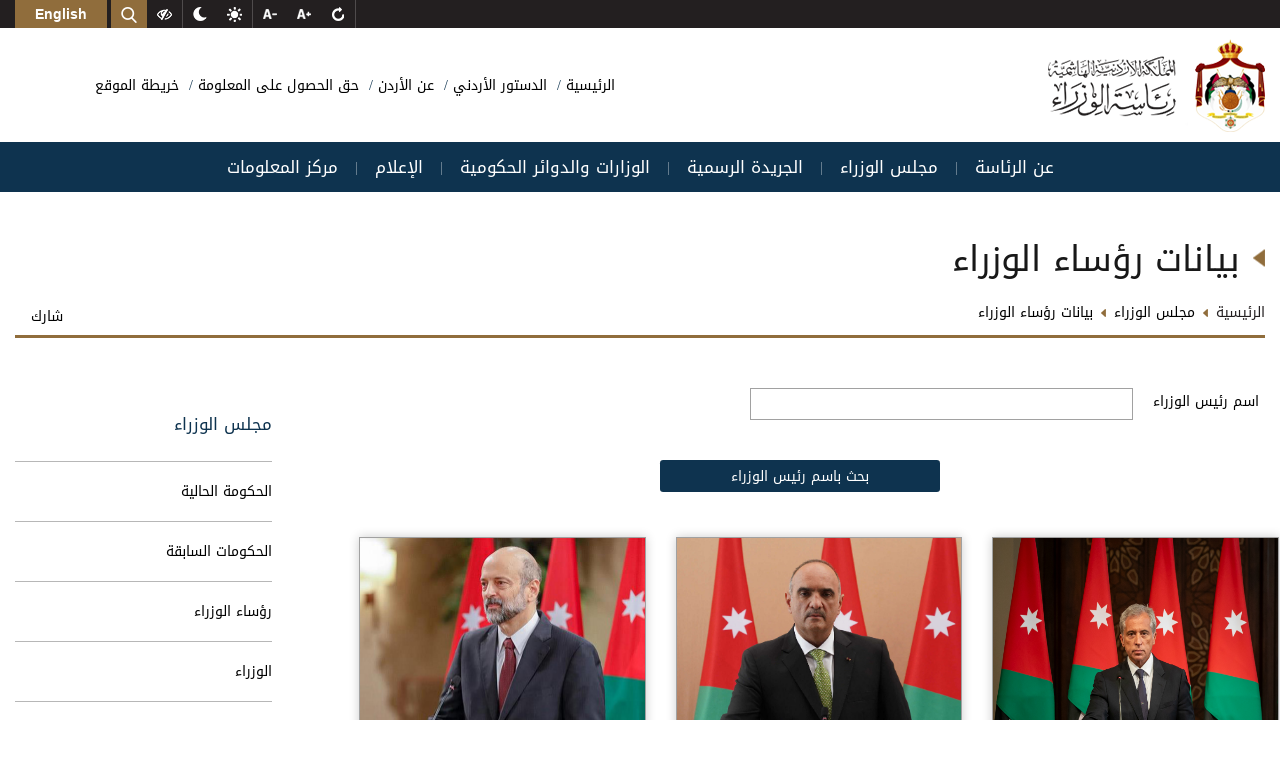

--- FILE ---
content_type: text/html; charset=utf-8
request_url: https://www.pm.gov.jo/AR/CustomPages/SearchHeadMinister
body_size: 40555
content:


<!DOCTYPE html>
<html lang="ar" dir="auto">
<head>
    <!-- Global site tag (gtag.js) - Google Analytics -->
<script async src="https://www.googletagmanager.com/gtag/js?id=G-MNQLWYFB2E"></script>
<script>
  window.dataLayer = window.dataLayer || [];
  function gtag(){dataLayer.push(arguments);}
  gtag('js', new Date());

  gtag('config', 'G-MNQLWYFB2E');
</script>
    <meta charset="utf-8" /><meta name="viewport" content="width=device-width, initial-scale=1, shrink-to-fit=no" /><meta name="description" content="PM" /><meta http-equiv="content-type" content="text/html;charset=UTF-8" /><link rel="shortcut icon" href="/App_Themes/ThemeAr/Images/fav.png" /><title>
	 قاعدة بيانات رؤساء الوزراء - رئاسة الوزراء 
</title><link href="/App_Themes/ThemeAr/CSS/jquery-ui.css" rel="stylesheet"/>
<link href="/App_Themes/ThemeAr/CSS/bootstrap.min.css" rel="stylesheet"/>
<link href="/App_Themes/ThemeAr/CSS/animate.min.css" rel="stylesheet"/>
<link href="/App_Themes/ThemeAr/CSS/slick.css" rel="stylesheet"/>
<link href="/App_Themes/ThemeAr/CSS/hover.css" rel="stylesheet"/>
<link href="/App_Themes/ThemeAr/CSS/slick-theme.css" rel="stylesheet"/>
<link href="/App_Themes/ThemeAr/CSS/component.css" rel="stylesheet"/>
<link href="/App_Themes/ThemeAr/CSS/mobile-menu/meanmenu.min.css" rel="stylesheet"/>
<link href="/App_Themes/ThemeAr/CSS/main.css" rel="stylesheet"/>
<link href="/App_Themes/ThemeAr/CSS/responsive.css" rel="stylesheet"/>
<link href="/App_Themes/ThemeAr/CSS/bootstrap-datepicker.min.css" rel="stylesheet"/>
<link href="/App_Themes/ThemeAr/CSS/TableResponsive.css" rel="stylesheet"/>




    <style>
        #loading {
            width: 100%;
            height: 100%;
            top: 0px;
            left: 0px;
            position: fixed;
            display: block;
            z-index: 9999999;
            background-color: rgba(0,0,0,.9)
        }

        #loading-image {
            position: absolute;
            top: 40%;
            left: 46%;
            z-index: 9999999;
        }

        .LabelLoading {
            position: absolute;
            top: 55%;
            left: 45%;
            z-index: 9999999;
        }

        .SlowFadeOutLoader {
            visibility: hidden;
            opacity: 0;
            transition: visibility 2s, opacity 2.5s linear;
        }

        body {
            overflow-y: scroll !important
        }
    </style>
</head>

<body>


    <form method="post" action="./SearchHeadMinister" onsubmit="javascript:return WebForm_OnSubmit();" id="ctl01">
<div class="aspNetHidden">
<input type="hidden" name="__EVENTTARGET" id="__EVENTTARGET" value="" />
<input type="hidden" name="__EVENTARGUMENT" id="__EVENTARGUMENT" value="" />
<input type="hidden" name="__VIEWSTATE" id="__VIEWSTATE" value="kx7tOQJqC9SPcxuX28r3O6jxU8it8MmflNOZG8Wgilpe/M5Sb0dotjb940gOb2RDr4S+/aEif8LR5pE1AthfF7L+bnEbhu+XJfw4gBHHV/NcpBlV9YuuMeMseQOn3UrjT+t9fq0sKLUWmffZ1k6DT9RzLtAK/Jxb1AwvxcoquGmAGturDsDriXphPf0A95gIJvKwB4QJyUtpvIUnJaLfC36mJSEJ75Be5mJ9pc8v1cOoSgjdlo4We1UZKw82bIYhorPiHsLyGimFjyZhwa/zbeYdza5L5UUrcn6BvmCTbxwY1yV/dZ+M821KBZcXB+slj+yr8/v1FaIsdHH7wq/BgAdNTrWP1XIJQZfy6CTTSkE0x1NDWTc98oVdouQiQv3nzmuQgCVPh4U2U2qpmYcZXDYVGygtB1cx5wVYWzBFWcCmkIA8FXiN1Emuh+Wapmbw+DVzwdbIgEdaz6PKwbUD99GwESbYzduFe7QXTbZvnGXGzGJIKOBWeiUpX2mtO6hr1iOhVHZFeK3h/+iuPo2iFy+QDDL861v5fi9g7dsYFIv12XEhmaX+L+MwATF5Lsn00yFSTPCQng3w6FDAZVX9M6ZLat4bDndcYG/Qod4p0rQgjagbD8B5x0zDo9oRue5F27AJpyJqJy4rxbe/r5uuI0z0wdgeK7D+8wD/42SNHuLh5Gp4m21NdH7TMMi0muDwTcoFOJNuw+V0sUPr9tJLtxpktGa2FZ6YKta9InaxVyPWwOKZ44ruC/[base64]/0Kt47FVQJ9h84av8oqo8+PKDuZN9yRUckbKId6CXT3ZnC5fgy4Xim62qngkymRs+vNiko5G7/YPxLDC2/Q8qIX3tQ34XYW1/+udSDjMy5lWcZ87PMxUf2By8H/[base64]/YtZAvr+7DniN/QWTOVg58r6yXqit8mSvhwC9bwTuywQBvIK/ZMIoxOV1lnmQSHhDwj3X0PXnyngqe0RJJQXEVmnOUcQCgQmRNnN3z9wDY7bqp9X8j5vyaX//Je5TqJnw7KILvUBkekMihxX/AwhQahlwdYhML4tgUUsM0oQuzLinBxd/ZMNfPH4hvhZWVKNJr2Xl/rApKz/1jWN1H0fYWPsKUTEPCOhGUS5rUarmHPCbGS/KJ0OspWKFeen85UAt/GXrubLB8MDjSAYJ7GVlRQg1iX8o4VGFIdKtXZnmfHr5lfeN5r8P+NdPQZOOCgea7i2sdoy7SJfiu2xEyC/+Ct3BwnSfFtxyYU664MWdtNuSEhd09746DGhHHA7YMu6clFI1XsVdPqQm6bD+IDPtJ7Xes4nG5APaXDoa6SCspKkDa3Lbj/U8zt6mt8XwG/[base64]/5MGS1VEUmO5LSJIJA7ew4UIgXvvvhdFSB9T8MZJiupkJJz9IJvfIQJiUJIV3Pqna4bSpAoFfwAV9wQHKZDRb/i3/HHsONpWzIWz0niclyOjVy0j8lJoqi1SzhpV4JmL56SFOidLugAaIZTZYei9HYQ0jmM1GIlMrC90oBqqP12Xjy0J/zvsHkeSp7iYI24MFZjQS0vtxWBB3uPlf6Vgcb22UoklQIHKzIeofo5LW5Qeq3TJ5Aqts9sUcPIzJVt2IStuyxAkSrfE5OZ1KFfoacCqP/pjeCET5LD8niQbsoid0i2t0q9nHLAwjhMQdCCFgxjDBKn0obffpNxhW7+iDdShh6jzIVaZROsjrNWR+/ubBdoaWfptSk2/X5LmD22Z8M2YdkJJrrSS4bu/TJVY9tOn5sgszBungS3JLbJf+mLs0mvEVRKoYMTSxJWM+g+yFhCDyrqGoy4jlm2XCLlH2o+1LtqTvNA9SexXauMBFNh7Ung+unXtiDgmZJ60zuCymqbYN6dYT1a9nP+totsPOAGKQyUAElW0cwncg/zNWKb0SL62KH4cLudKFdmmpbqyAtTVzHB2ihuUSqJtEw2f5ewqlbLsa1ubjCgRzk0Mx0oPn3SAQa5yuTJASNW2YMaOcB8mXZPvQ5J6d8luFc5yH4NgcMLqBwRJ/yrGicbx3/dJx+9lp1tti1arzlJPWLuYqEjZkABwE/dFNFZtuXy8HDhizTKKWbhbu3tOPzHeVoApy4+Xdx8BT1Hn5i7ynmMoLCSYsKl+pJa1rkfYJAhhOAF+RuxdIZNxR1UlDxC7KzIxPPiI/cwuQ2sBIZZHG8KvSvUslHRxqr6/OfJHQHbmDxeGX574RVO8tbMxIxt/9uKLRO86YXPXJrgoxBHh1TYRWWD87P6Ob2DB8cVSdb299TPsxwm0zM1E158mE1Swn10HmCdEqp0dSGofukAm71b2oPnCgfo85+5pzIpcsdUyr5Mj9j312JfJDICHT4jOyBpvIwSK8LlQ+R/y20oBY2rDY0FLMNau/VMzmN0GbavksmO6oHjKwyY+DnDtirQZDBwfPMEm56i1BdW9lSebOLAuXasNREieHvFsO2kEw04NBr9vdwcELUBn3jnlVBntqbjyH+qah6zApx6CocNfQi+fLrMeL/WdMt7pfkZp69nXic3EyBfpbYuQiCi5bNa/JHdAM4FnN7M3POXPGjQDmcobOCbINrjfMKE3sZBVifdnfCXPZ3Irjg7j9uebPgOtJveMISTeod5yCpNFxDxKFpCbFWyzqhSeyS7kvJ9wRY9gFEVGkg2QMHZtJ6LOq4Fit+AUmyMXNeaoN1C6HISz1lYJUhX/8ADt0bTLX8c9Sd7C/OJmvBwIuutxmnv+zS16pnHPauAfrhJE9RLziq9iej2qhKoDYMJn6Y/pw21ybmqzf4tUu5Sis+eYmvBzBrBPjm36ySdqApcy7c7OlXSinzOnU2ya9iPn2KvzGLsIec0sY1xCPB+xIiEavBH4CZQg4Pf1TbpjJO/vTUO6vdbKALpxLKjw69ytzpGNq337nNVPRydIjgOGf4N4PJ0KDjvAXjAajtZgXEG1SM21XoxwSZiDsxilR5fDeQaMelsaGqJC/ypr2wiCmqLBlmLiv964H6AyQyzHhObN47IUPBShIZfLLKdSOgCH53coZjz08uG7xFmWuWW6AYH4f1WEz4YLj7uwxrlRGNAbrTZVk1B6JSmXnxBfuQ/+K/rAs1n5LGruZmYCEydEo49UoE/aIXiY4570xKDag64eItPMjH175tOe7Ms2D4CyYWwjMvonHHNGkpurZn4G2pazlH5r/9F1egKIV0zSnPP+7ZVuQ5DuVzCu6vqGE27DO0u374u2P/seZsJwMMu8UQ9skvpsd9KlZciSB/NHAjX2DVBvRgR4ZipqB4v1dZ9Hs0SGNCL99R22nQz/8Net4w0fMQ33tXecd6E1LAJcCWCaTYMQQFIHlkDy8q8eZL4fPajIIXC+3B57rK5UCJi3aSEY27HRNDLXc23het3IB8Rc7OtncM2pjFgFTHrArGbIzuoH+R7FvitgfZxEV0fteFI/4XirAjl2WQfO78dzi6wIrZDnVFen8VIfzoC1i3Hgr1EjUAoW+yP4TaXioTs37HFki1Be1/sDwUJ1Q+XLs3cMWOdghvl5KTOkwGaVwiUl4Xus3Fs+3IixXiBJsLYpJYeN+/62ywGIYIjHcAmSGF4TOFfFMWfgNKRHeKJ4gm3054BrR27KkDHkzYdomCKZrCrlFdYzOym4P+kQUT/RJ5SKUUbzOkeV+ocmRTx6CA7q8Uxjo9evWJPk9M1uAJyd4FZXT/wY1WZAub5ZX27u3JEJx2FVU26/y2iyogSUOLHUcHzfboLgJfrr1uvTYu0iT44mncrwvvKMLkIONQmrXGnIVSmr/50IZY/Xj88Vc4gaWxfoJQ5UBWet/mmVhrbC9hbG70XH2nngRpr8/c/mkixHSLSICWEQTLMKjLhN+EGxtEMvGu+4/qYFcrPLaWcOHN6H0VE2aSQvFXFbP5060G2ElAo6EgUMk2iNWiANEFnDOTvQeeZWN8P3GYE5juIVoHWjEJAjktOm0FVA/swlLbuSKoweqqVDWJ7xu/d7dg6wIZ5wm+mMGA7+FzvZm2aN0gTW87TO0wdqkQw7rJnNOgqJftABfDlDx1fjOxiK+izyTu3B7jL7UesWliVJ1Ugu3ggdEzwUBTEOin6m3A4CVh6999/J8pAX2HjbCYsgx2DRg10Ko3dsfjwRaQpFjAiX5R5KiBskDqRLowcXuperSIIERb/h7nKApVsfvAnKOTbAMsqUgxGV/6md8U/jH4tW0aOolNbe17k65JJkccCKHRh4R9SCTDeU5FegjP7MDUVTH2F8qBQ+Id0zk5ElevX/R3AndT4n+fw28ctj5uda5abYabzG6Y4oDUpLc9ED4ZfZdbbjgijUSE+98iKkWvIggISjkkLo9ztkv8CWjf0cDQdlPdN6nlZBdyPanDVy8aW64BLOul8PtRt50HsvX/seEUhMvxI5LScysJIaFL35wPTErik6lC8nEuV/7gu0pRg9OhutM2KszOdbqq3sNNEQ5RTWLKRDrRZgz09NS3Z3LGlTtvXwcwkXCbbcPO+zO05WpnWW4W551JW4KPHNVIRDfFXyYd2C+znlb0rhNY7LC46lGDknWvsoJafB0LQe8Hy+6Z6q7A4pJhBNMi1TxW6UM1tkFuGLB5+MZydIKPvsQ9LFEGRj/t83FvDEJbwNJMj6owwJ1Aa1vYbmz79ZEKkeuOI7BZeWYPx2Cckk0ACo+vltoHkh+8PYz/dhm4RkVJw3xMITbAqfdBUXUZz16QOD1m6Wimfq4wgBAjRnzlrpu6lCMgdd0ZAZpmCym9WvzAwl0qTT+wZ7epkWqdqPv24IiTmTw5AFvL/PqtSY3AsrCtC3JcAsq7VFen/BP/5XaN5EN8mvQGPe5+pRQ6PnWc0jRj5yc8mKVIqgrLZTM990mgleynqt/PSCDr71U5Qa36afH4sQ3lU1s60TUCFOaVb0QUaWI9ST1E4wt8OgkOjRLLJ0pIxgfWIH6BmIIxkfZWoKtrBkvAVkqslN4ihRS/ElECK9Y2bPfoJnNEH6sR+8eMFtra3Va3VrLzeTYMYVdNCqSxk2o5x5Ttmm/kb8EUnGLu5expkJLaStyQKqV900gd2rADZkHa3OdaYhYiT/VlUEAHSRy3mu80au138+MkK5HZe+CDv5KzntnVfZdM2ueDg1Cdd8v8O49gUCEZ/WI+4MBsU6P+VYiXtzzfFuRk97V8oAjFQfNtzporvKp5mBDOfScxpnEZIW/O5MZfQfZGJY2UKSt6bWthv20ish7SVy7avni3vjgPWC1neaqoMlq5eYHsNM8RApSa0kSEtSOgvgjzETjLLSYMDjVXxRktWFh79ts/8WpRQ7PX/CXQFa0dhzVyTetxu9Nr27BUGI4+rU7fkPJI2hSQfrNURAL4S0TtqSuYGRxpENeiZfuTifSGM77jl9uKefv0mDxVL9jBZQvOF2OnSLhWt8wZoJmHfd2H79mtBJgsHlRlgmKb2dYvwCkvjALdgMrKntpgOc1dJ8JjUSYFiQNh7G/vaiMWvatjkfdQLOYtKd13GsFrN87ZxxPiLdPsayxrqsD9GLJ8TuHy9B871Po4rWKQV00BU+DQjk0maS0facn4MMa1tFHyp8BqgS4as4sr3FHOvTd3I1lCRYhJmhcL5A5BrAk04jZRId57/nfA8t1tuPL2iv521pMTy/zUIxr3epe6PSSHAPFYKavew3czCYnH++mMR5nqzTMXoKCogTs6ZSXAXPS+UuluTynbB1BMHp2egSUNTV+nU1YtbOwr0v+L/hzvdh5vSwjOdYUQB5BwZcGpVGBH5GZNU2tcYrgh2blWU6T5ULEGD/C5HyDqVD8i/B+GwPscXBafk20cg4M3rJ/EuoBmGwk3bY3jIKcv484ck33e4AzTeCGwqyS3aDd0DnnImG3brAEky7873d4G1cNPBuXWbfwXZv/iBnJC0xgwF4xtwGom/w4a7jNJwAhkJqReOuGxgpR4At6xTWzUWaqUJqX6y2aGW+mI6kZw4LsWoi8y+vADkhY/+U6lvs0jHDyUMxqxfnqy27YKrkvFZvWyTB59lCAG/2gOmAoI/KSB4jyrNwchrsdOrqfkuHRmck9TcAlILMTtBCNYAwXGgDZ0AKSDDnBvi0GSXEJ8sSZC/KjEfWz9rWydsd6BRerkXcyNXSUacjtjOHoGQkHN/ts8vBktgxmrzOcVhxaZ1O1ezr1BnHrfNK8DICnTce8tBTqOI9mXqatz3SboPUzVj7JwwwfH/Ji11ECyByaeH2P9jhFiecvnIHiiFupxcz1mykPyb/R7fMJGB1m58UZMLMIsIbB7Q8VflDMuuwCVp0/OvXtCcxIIjlQN3+rvhj85ARqsEIq04gd44xAHUnNEJqdcTxo4adaTvTpQt5D4xNek5vHoKYqH5rYCnQp1UwUKbIIqj4vskXypJZ8hOI6TsEBH+v5BgMA33pe1ezp68b20EgmY9SD8/muobpFBX0uL3JKEcIy9zjsx7or10zDcn6TJ7MBVbyU3/B5EtYLxa8NK44bLMJe4kZ3wVFkFe34oK1hB60IfcP7xp4mZNlrOoqoF7fMiwdbwuFl3lgkFBYfUsyegrEsMiEWf9HjtF9C/8Py0/Bj453JDAWtbXXuqCEfpK8xITCFCvzFrz+1Argz3FoWbWzTfRo/7JXnK/91YrQ6SjWxGN/TaeVfjGoa2a1hZXZQo/HUfDiIR2EbM6NVyXc9AkmFm+wXCJb+mMFMyfS5SBSCMYzKDe8nnA6KJZbiOKYcbFaiIo3qHGWTC2PGR3bzC6dyXNzrDZjOXlDWrM4Z+AwvY+rPwo0FwgoGh+dSWYgAjSl/4TvF3NgO1RbQEnhLko1XI42rqmNDYrXE8KaknWJLUVAzHYg+x+gBLg77Wl45sXzsDyBeGDztGvJSv5wA69Mlr27qOQBW+Acu3qNSqGD211MA1/sBuvB5hMgE2Q4Ye+XwXP9VpDfrdQ9nKE56i/aC6u+99WdZi6O50PXLzYZ/rEx0kxMm1BHks9HBh+HeVdGJz6lJyYDP/3J9/Rz3zhRj5Rj63NemFCmofiGLMHZz6w2PCjiWV0LzioaBaVQxwpRXjGigQ8FOmwBAR9mkDMxPVxx5idPvc7B+OmSrMpVL7NNlGRx6Jclk2yJy7e3jHUKQ9WGMwphO+9u4G7DX6ej8gKU/NsTH6kJrJAauwFlnRUuoxJPNLBuLuMrCjCeu/Cu7qsuD3BbnBUgq/RFnNies/tj4hg5AjsD/6UQ8qVy1yZqvf6O7/zciByBcYRCX1u3L1H5ALAFoER97zca3TzQLNsLLXCXZVIkCPB9XsPpoirA/hHcm22qujl8+ENPLtn1t2CUEo2QalPgo+/[base64]/ff9gGMe+xwvGi3YW/c5Lbinx42TMEQrbH0u+GGMsai/YD7Kos3EzWxah2NjVVhuVfr8ItJYCgLUPf3c+qq4BiTVnyuefF2UZPTDNpbcyWPjTq+UvWRKEmmVWPW8evJfgui02rn4Hnpx35HoTLhHZkQwT0FXQuzQIcyRyXHfqZrckmKfbzD6K7WSMaImXZ+upn6Jkmiwfc0UOgTiTx14Yy1+3tQMHkfDmb/PpX0Q6k/FKfhVNqariJK+4PtY8p/4/N3UKoJcjhAlICQMRqmt2HkTjylGlLs2DdfzBf6d7FyTEXT0ChxRE59Ajv8IyooypbDdExhwIoJWDLT0jflNWdaRvr2IdwVkbHsJr2YB6fB3e3r/qfhburNDKI6ZhMtVlKXszodK9bUbEJR7KFPIu/[base64]/FvXC0wFFCuw7UwoF+0GocG76EpYLAYhn+pHJJCHnwfeNXnSXurvi6R7G1bUHLqzxQpPO83pKiHasc7rJICq5gBNBWQtjrwprdKf8gj6Z6SreW0rZgZa72cJbd7Pvx/A4ANWTGN9+HjjGtbDzs3US/K20FGu0MI8Q9Iv490+pZugbpjObc238ZDFzIqvRAVxgEw+izxIYuRc+xE5Tveg5LfyD0BG08GKNnOcVH6iz/nRZ1CpWYHpOfwA7za8Fzhd3w4df/wqOqDK0B6HvATR7YKmXzqNncPCpaaE631S+T7XVnk5gYEpI81UhXLdS8JcaUSIKMGKtkANl5X2/cpPrmc/F8libdGCjJuYfRWPirud/TjfWvcCpTaOsIMEjpOaXgcm5jzn9SLAKncUVJXWJHdZtCUPn9L2Fpja+KhyD1lhMv2sQY73fCNh+lLQwJlncyfZl870NoGlzSV9U/9tYZavAbXF50LC9BCfIpGNbz51gbmuhYIZ+0GKeXGQK6Ysa2d8ZO4vyVc1Yh8pf7VGceGZz7x30flc+vFR0sEUveU+HO1PS3M+/tI2LwGelg7d03zBluZOqBsNWdauq8mliAEkt6QAkHiu+gGUSfCGjpAgAmU+/mKXpy7WcpBnSr1ae8/FD8YIzwZSDqM58LWU+RsYIQS1aPz9fePPvPPRvVHymaGxAVpxOWCSs9d8iVrAof7vXhP99idu/E8ylUyBCDuUL62yNreAe+Bq9KJgefMMNmy+0Z7ri+kz0z5x95VXeTN7Ly0vkA0FlEwbhLBLKeEuLJdWp0XUQSd3HmBukjLx3Cz3Lwu7+x77PGDYd113QX1IH0x8/S/Gx3ow92m9gjv00WeGWCqS1/q60CuBW14zFwfuVUaDutpXI7qJEnUYrtT7mjBVrgehUIpHOL+CRtoGX6fvUmFGCbWt7JywTMoCjDWItmMBDebL/QdpGDwJKKKc3dYKSJh9ha68OPUjXIn59oUnCqLvaL4nkGo6aWCp+x5xUk0h6B/PXzpHoZ/bGHil0kpUoz0sp/ejx0NJ8vUET9friTYb0DwgNQdIOJTGxLVe+VpfWCF/wnGXBDP99a6YFNJa1Ve4nx2JOoDudNSGYfNXCIwSOgk1PWUjgSgikLqOn1EJClFiBentFlzCapBK/BizHnanJfB7/CnsTm7flJLL+Tg+YzzSb9CwDfTl/Kcp0vSUNJ+JGF3cbeGy44rqUc0rCwNzEkt56lvsUR/JOE7P4IbO2FIWIPS3t5vemm/lW/08/JtDeekSnx0d+OIqnayOC3xKOr4yv9L4oW06A06hzI41V1SEpRpZXjlG4CCqmwG9BzHYzeblk6uoxtpAininrh7ex6UDFDmef9RQ2cUqn2ERQMSYazbLc+NEwz7B+Pc8jwYGyix4yOJGQmeQ9y68P4Gas/4DuGOM9xQhjD4v1G/yO8HVdbOGGq1BcuyVtnLYheFaCmZzmn7NPg9nSF6VjMlDf/o4RaqmmSjGlPQqWgMWrZRtR1HDudQxmKcVplUi/GEe2xkG6lsvCiUgWae91JeYeHtq00lD35M5GAgEuJrIKqp3B7t15hyEvzjeFfeRd/8aMAqy6vFFOSF7rqruKvm3W793uk1BMdsn9fl4tVnBdvXJx/JC7SaAfz9lvBd0VbC3KhQv38BsP/L02W2khoWztWUvx8/xPXUxJMLpJzNjiFTiQmyQ0jDujcyXCwdIdqgvFwr+yCwsrUMxMA8wvKY1yiI2oQCrdazjoLh2u4JpjoTO8LYBSLqwoBNe23nnoHjUf/MoPUDqFrByr6GX81UTmyC6T/EEZ1TFMSP9bGJ4QL3a1UPSg5dKGCTe//0VDVn4LsRY4QutamZULTjzrcnINSAZ5n0HbRgKY+2UgG7JsgpU/uM9Hn/4F7VZLdAhDIYsUYnXqoMPqS408E2fF2ewAAbNZ5mxyQuYiu/QCg3kk8L4Z5T68d4rikbKc15leK8VJYCpmTiGEQzEpdKeLQ4EJuziTIl2HsQwOYWkAWMYmSwlINFUFYoz7Go26ynevaNp3q4DgI6lIhT5sE9NejU3orlLkAJ22FDd3d3U1HwUIAGFXMcBd2RJRBMYSoF+LMY8mWOcxT2+X2UdlvMymHeQ8AFs9h0HME94dh3gCs/eYH4G8mZ/Nx8a3CmXjdtwPqw/lH7Wt88EfvOmOsNCd8ju+AUShQF4zIRBI+QjiQwYgWUmpB2kPx0MDDcUlC2TlZVcVjA4w+gpY3QK/8wNy4eOjuikHBi853/SAgvSo8YN0yJKK+KC6Xm/c//eMacVkCMAJBgT51EPia1p/gmKxXZhSs4kfRoWN7advZqUukp3XPBy+UG+lVQJ2NKuDluYbclj6BWRqU4je9+wB1pZle1zdUbo2HB01JQw5b7RVlLII9ucBKUUhCGBwomSb7VNwx2HoyaBKhQTnnQs/2CyvvuZcz94SK9TDkPmnbt5ycvxSUFyjto8QijW1Pf7MZ7ZKoSpto37V1rmwYzOe2FmVYz1CUSdOhEH/R0A3A0a9pLaDSVX1kfhtx2rn6PjathCQp43psJqeBtsBwxV255xnkDXf3oweE/Gpi8hA8O9TGVaZ0GwJBhrGr6+LPTBOtCpBF0TOArEuS6E3D4uENWGKha8b0N0bKqMfnth8Lc64zrlovPEBJvE0g/S8gaQG69X7pa/ZdZ0x891KVaN159pzsbbwLadV19CY+Aci3HhwdGg6JGrdS1qBcktUTry9ESq0fLSL6gdrS5oD3GQ4YoDJUQ25P5efITmR2rNGv6QiGYdrranT8An/+WUs2HlY+e9jkSBxakEZ81mkAvKB+XZ4U4PmcxMTfq3FGvniyxeKTqmBvrk18HcXc9/TXmkAhhqWD5yBmZi178C1jOASuqK90NgA2/LY37oytkHpIihvzuVldlzoxUnxmMK3mkdVge4YyzZ67AgWQl74VoNUMjcgDEo67B+se4RT37MgOTPPuKhSJA97KuXJTye9vU5Puh1ys8mSb4n6oGjHuinQfCmykb2SNpl/RuJfBxbtSgbnXTcPbGNRYcjF/UQUL/j9lF21oT/ozzApF3AKGY6LOB72IQ60tvpYUIFdklQyqRdHyaJ8azIR96UPojuvD0oZqArYm2Zep29rkgw6B7bw5KYvv2TYoU8OEs3wfpuJcg3oRky7CyswS9QZWXkngg1KI/Wb1jSXL6VVL8FfoVo4lw7grU+KAtkkuz+/+7olAkR4Dc/[base64]/3gOvWgDaNnI5w8srLgtEExDOftSNzP9Cj2Sodtla2Mnx14ue3K0hdrNeLn6q/ZjuNCzlS3NtcqcWG6PDB7k0mKoQ05Ky8Old0yTX4HAoKgLOC2dgxoSHkOf2xYFEKisCXM5YGdo4TS1nugXu1JLVj1YzIKEC42bElNApDox0FaZ9wrJtj6768Co3q7FJtD21XwpoQQNiRMKJ92ulNPTG/NLvhSdyVaOTS9O4NqXYBCVs/AmHDfzSDxNyyOHfwhIIWnwMpZRBbj33V2g7kh1Drn8SD2ddNNpI0CiPaUtlXUsnkGG3kEuf+tOO07YnMzZXPxfZuFgJnMNOD4Ac5p6Skq/cGhIPO+IWkzKub9GI77qgbqK6StpzMSqNxmqmXdzz9pBMcm3oWkZvoic5I1jx+Ay/qDsDwJe8U7l3vH6sslkzg1KVNmH9todzUEYq+K4Jtkw8mgBiZzbBKbUZfUqgY+ZPNIF01KWMwmb+EB99hkdMj434lCE8K4hb+vffD3xxgsw6ovQwamSCEiHFsCCgatiuLpdLS0NzCiCciYr2sRhC9Uedi8cc+zlLGLU5XpZg/[base64]/zJbh21XFFaYyE/sI28F2NUe25MSsJPHyxe06T00CTM10lO9xgHV84OMbwAzK0dBNwDTFydsSj5YpsFQVtiLAPJDUw2xkFL4oZpQXQRbwIzhQ0IpJwcfDufbXPEAV/w8AGd3x8hOIO+bzTI/uLrxe3bHNJuODIj7ef1RSn/7yB2+FwiI7gWFLsNTx+GQCo8oB2vfdpEZ3IX8N/bAlB9+X3RSrViOAU6vpzj2aNBdiZEI/wwZBoYeme2JLRtgZrIWIewRP/pq7fj42aLjTZbHEOip2JeDSpKqEZWfktNADhBHRZKUVdivZ7/Xx+1/fnMr1xFQNNiuSJIMrxI3ZfDMlhG4q/wpyi1a+v0isVUWg/DIqLWAwd2iuJqLTmaZGoJV4s6R+CcY5TjJt2yJmM21KdUHZbsSLx5qu8lHfczH36udxHpdoaS95n740qB3erSWN2AFCxxZch1OxPYRI/nHNRobQqMqQJi8/PA2or6pnlKWBLUv52Z4nYFq0jSyrQns/uR8iCOy577C4fWlkYd+28S7cj1j4Qm5uJCTpr26Agh2uth/XR6yGmC8tB1iE6i5wF47HmRpOjQWVWANLjSk6Qt18SNRya9ePPosHxZaUxoPsdEGK+eIEaq9fTQASo78AGxQMrnRn03JXvVPnece/[base64]/xJVuJuk9CrvzO5WrXMTAvGRP5Epau4K4tfsnG8CJLp+Ad6BfB0/[base64]/9KncK0KZpzX2eM8R+qCUb3WPjS5n9MDLpvK4HccRbapCXo8oNUb1KV2iKGgwZpmWJzAVFxeDWqQlL1MfjeMJX2uC4USHY0Q8vR8viisNVx9XK+fb4EofUt4IiatrKx8+MnJ7NXByDc4HZpcEfwBs34HMj+9AH/6gEBy0dJiRyBATBvFyBGjHBqv4VCHE9lYeNnxfw+ygzvnXf19w05l6QYh9NKdU3CRYe0rgEM6vCuHRAhlvjZfP++ljbB5jtQPpm354wst/K/5dTzIogMVp8wwpigYhyP462TOOM8twD5UbUQKcHJ0GQBTORv5hFF3kP4OoyGHNeV9qcuP4Qj/mGfN6sirtRlCYIpQH8HngMy7NnAYfikzpfS1FKOBOBHWJiTN1dW+N8a21n23+yQMidaLFEbX0iXdDgU+2dctcm6Kiy+fhIf7c44/e+7d9QOGOVz7G7QHi+iVfsZqnnta1qtrXeDyUzjyhgEVX0qLOMZWYaEzCoGP9UG3t4bMA6QWaS990j0qxxXdOxro5fLtM0Hovqk6Akk04FCfgNW6ox4rIBJ+7Wun+c3BR4auIsosCl5c17+5barE8n1NYYJVzP4niczRfbM4/p/MvUSRy6vk+XIpMoWs79z83HefC5yTdNnESUhtq2SqSY4rjYHlQphF9QkkzX0cLB+mA5EjMBZHcIgLLevZRfzBx+L48umEDbeFafm6YfFHhQ0aCMyieXUo1JE+Cbl/pT78SiMUa93/zPfTs+3vCEXNMwYNyu1gdl7LA2UFRLUL5fO2PYfhgSAh/qUgzuNnDaveJrX4YESZqVHE1JbflQuhgLq5SWylxW3UMpHisKq7HsF+sQrqbScQdU1DxVZHuYGv52WX/WKfurMAs8iyGeegS2pxNjhjyoI7Jx/9L8cQKPA1tlK/FQt+O9MR+liFpTLLP3MKTb7DxUOEwuICBr1kyI3mJE3o/TBG9+rF0geoVEhsagAg/7WkagaOEloV+b7qpzp4gcC8wfjFuGFabsNqC7ADkIcJFgMstIDZhVleBQL2GXJQtgBGH8Tpd8mDpQNRUtMKBjzZWSWOz2DrY4w0BBxuphcfMCUXGPdfLLtdYbzuCj/vdGdbHn2JXhEg89OLXvr8k6ZBNzLaYYl8lp5LS/50DJGY/0of9/T1zDX9zlHIDbzdC34Hh/fF0GXqi0NQQbmPRhttBasuupJwEzwkbNSBeKGmBXzmmFkarHx0LfuTn0HAm1HLg3aKasSPwk19Sl2TVGuscXmN4davqSFSQJLgkwKwkQiZOgqB25nGVlR9Tk+f7pbnA3EB/shmyA5iEdSg7mKEXUw4wNsqUstZSlRmf6WY4SwcTrV6bOdYo19TJ3PQ0FsKXmhOvV6hRCMIF7BwFQ4dh8BhtwslUuTKmQd2RQuO+AeeLmzCDHG70ATNTdl0q3pCbtDG/zH3VMHCvOWCKR0VB7Efp9Y9JMExP3EcWx5T/2grgUNzrDzPSc8I7mgSSyIw2NWaobZOwqcbssyhn8NApVCT6quAGaqezA5FvQn37AAfrU3GB0E3mrmWTETHivBgSigxQMLvC1XhA5bLNiY2Q+6L5FfVoJS19ldxc66aX3gaGPSMy14MB4vlMoIbkzZLCsLbn5cRNgzstQItyYxh0qaSy21DlhLronYiLy/49qUUj2Z9XLUwELwXEuu4nf0OI83X5rqgwNpOajnswaTNhRvj0Vd+R16a1rNMZMk3+a+iDCotVvZ5VDR7NAhfgAVj50VUgJGtcenNv4N+Id6+xvt+vjoIRJiYR+yIM2ImILOV2d+k2lGYgS5kiVJIbZujKAmcD0GvlVMrQk2Y/pLvI0JTx7PvVTGOcM3t2Cv8E9EzbQdKNTuP3ssWIKBPLOa0qfDCwlDFolPgI7IsHCKypKhO0nK9hy+rHR5X1RgRmL/OBVqxcOiAJv0l/u4nuYBSqa+wswjjqCxjmxnNbXXngLiSSbHVB8q9DWNX3oAcYx/f2HGDS+/bCCJ0BK+gg44R3mobySg+1nzKUKLw8jb3jBH2DiiR/ukX7jLQsgA556dBD7BocOtkHo9p+vh01fYFfGLMr2wIETuS+p8qajPi8D3AW2JX7zxUTMK79u0ewfmKJWiKweHtZy9ghL7L4X1ii3Nu5zYxmpNAiqtnP1KJlEpBfupwxAczaNITpY0zUHcAgCfEqnUxJfDUWRm/Sa7q/xpXGQ//iA+lAj8j/Izr6h22KFUnU0IfMY4ICulLp/ZQpeJDi7FarPmQqWqodjTXsy9aVqNffKeLGhy7Y9iXSFYUraCYJtrr1XiD/ZnjrEnrRqh8CUaB21fIrsjUTe79eUK552Sb6s0RkSqjl/D8wB+s8kpquaKwF3V8Qd5QD/yas6n/ABJoFQsUvOPv5zaHPLPXm8AkAnY/UvtL5GTEhfqdG9bNaZEdMPXqJL90Gr3uJwLGIzdt9VKICNAPUP4s0oPUryg5SvtISctH5IxjwZFXeKAAp86YxpAvxfbhHK8jbPFceRfh8pamXzW2ZgO3g2VDzVpftoJzuRzBoczO/5LS+/cjRdqX/IdaF+M7oqLFaGRjTH66A29gBje12bo+iW9BLK/DF7DPdehYRRbhXZvdRzBnPvmNEQBesQoZt07KjWrp6/98chW8Na/7Su1PICWhl4AYe8FWjaf/j1HhX8nIhCzMObHNah2MGjK4Vu5MI0N30HQ5BwbF/kro8aG5Q1NsE57e3hJ7vRiP3R84+g/BeksBmYFTBrwiqU07KimFXFEY0nAnjOQDEtDUhOxEignYQHdCce7xMSixHltm7HLfO06IGurN/EjnTlU+3i1bg8hpG/9uoWpJeTIYmSUGfIKxD3sbcpm+2aklvN6LwjsqRB8iR5rbrA6Vtk1NvBMwIotDiFHoxnA+A1Hd6MbWpYzudK5NoRVYLrxOcj/udd8eZJxlXncETEfLs5qyKdeE/N1yxN38w75yWfzeFvmURcSA6azUdQS/scjuwM9NpAZ25/f041K9S+oHyd18VCxzkBK0KF2mzfBxKGwav2UsyoRkPfcK2ihr9z+e4vqU+nphPlfyWqnT9o8LDdSXqKxC4ENlsZj/eAdv8+nwSvBb9h2pIoOZmSJtYAVStnazlBh2D7+KaO02NlTkGUJCqOeWbnN5Smz74Y3G984FHzuGY+kU3PXQw7Y+nBzDd8UlkXrjhYHvmYPOBkUqnPoXLvztic5rxH9hlcjXGhQ11MIPfqOyu2hdN9Xu/xoCSoisstlOrZBNPYuNUd8un2JJ9iWh6dP9TtC254hJ7NWApY5cEmcAvrb7ySqShKnRVzucEXB8F80g32mdBnkbSTxouCNREu7gpjmTXHsxESAYfhoQGrx8FxPaABSD17txbz7mCKL0Tz9zUjrpek/vuBBNvcluOaSo1nQTfFgrYJPOfRnJqZzQ59YigQse8Vu5FKhcjW9VPI78TOV8lYkLukoFWf56bkHidRC23IU1klTd2Ab8Zen2/CfCENbnrHJrzSjKwsHJ7SrjacY7XbmF4m/oQcmh2XgWfyrL4KE0fVTLIP//jLuY3FJ06k+wKXg4+hUsv9R77qOiPb4D/HQipnf7EnzfiTLfkatTEk+U0hL8X/mNYMd2W5Odl0ongurArRxCVIQttTHX2rMgRbdpKFNyaZoQxfgv8akrsHcfgqUBQ2Q/Y9Bpg1+AFTWH3eYz/bQGYpMDaRvt+ttfelqCyDI1ZKfuJuxFQt1bQiOht/4maGdrkQxcrtNGhNELG6evs3ylwcDAmrEESI2oDNaNHxqigK79wK2lXHAwz/jfbw+4UkNbMa55evZW+ET+sqGx1JSGkrkM0UZUkxbV3eOgH6uvZl03cM7gaJmZhFfF2VsS1WsCcQeNlS2EK/4r4Ai5AwBYA+f3QM9tM9LT9Ix6mbjDhDtOpKfxeVPCWPo54M9mutddM/DbZM30rSM0Mmoqgwjc4UFSUa33wXMDyuMphM3avYy7+aHmjCu0xlQSv2z0ZtxzabBGctyHeysd0xmIrJmKTClkalO0hSf241MPvEzhBqN+umxUk6JLjH7sswBQe6ilAPkIjmYQqdO/rTJfcGEYmcMCMHZu1gq024igcY2zc8j3ZNtXjH7wClY6i2vZ99w86dpDNjYwrmiUu0p3ULgoF+np4y/HDqdFRnxno41UulTEe5FXU/TucJ04Dqsjx+ab6d8iW6SOD7bA8VzXcyKpjNH1AWSGxTFndaweTI3DzcRGNk1wcPFdG0Ne43DtJ769MUZGM7mGjN0wTy3fQ+Zq3N002NV/8xFV1ZxZLiuMc2xgiILb/mew1lcBup5KHxTQ5UnXw+7IoeMmFPYYiK2QDYI12owhUshe+a4zKkNk8tzUS7xWXLx/WE8oLhSidwgfRIPP3PA8pn8ez8Nz4735lAmNKWl6MMSObjIYPtGpkaPrLRnE8M/xIn/fUUDbp1Fh6ncwAXkMdRE1Nm8UsywDqMmF2AEyHwmBldqjIiLgmjWlctDlam9rU4AGmhGPuGh4b8q/BrWjMlY572+1HMnoEoYrSLujylO5RVYzd6FmOApIBw7ocAtz13lprvOPT3sPEtGg1JFsPLQQQV4vp4vD9/nDhh3blf3tfaUn/vTfovBCV/dhann+YRuGizj0oGteCQGETkkxkttf8RwQIHP80JCcU/0AIQdeoO3IQbG8BcGR4luIcwO0MrGMNsFpGt27ZVc19eyzvPrWdBI+pftAlYx5H8mUIkw64lWt70cRokUoYt4JvUicwnIlm5SNVxHz1c3RqCsx+gVev93yswv+x6o4GfIjzOq9uUwPxb9gkgzFKlEY4qw5IlcioZtJJRAH+RD5hqi/0YFH2PcXZ3/ctT9XnUt9lPP2Y0Cd0oMPTFp6IFZp0oQsJ/adEHDsBdX8/cMFgp8gAXZwXDVgElG7+OsxRq7YnA5bqLpSa5hK5pnlpHOGn3q0AkaNOr5cOcNDnKIqze1zaZSTuVk/JZALSMy25Lids7kaqZjYPNU4XS37dyGTS2qPCEG7RvMNTXFgYb3smoFZ7tl0h1m25e8pymdXn9AJGynrR3Cj4NM5pLUZv4se6mgfPqj6Zu9iPQiSq8fGih6cZ+vVbMsb3hLOvstdf6LXEMCsxji+ZBa9wUNVM8Q4gLivWKwFr1cF4hFr27H+8nAG37sEH74hJA1sFB/MUTmTVGy9B585zyKzozwB/[base64]/kin+7fajySNXqWO3q/ae1D6DpqfCOMyu8+gmNM69fU36nruza4BDZuQ0J6d9wcESlrVB/w2XQt5PidQxSzQRjbrwtVZcWUm2A" />
</div>

<script type="text/javascript">
//<![CDATA[
var theForm = document.forms['ctl01'];
if (!theForm) {
    theForm = document.ctl01;
}
function __doPostBack(eventTarget, eventArgument) {
    if (!theForm.onsubmit || (theForm.onsubmit() != false)) {
        theForm.__EVENTTARGET.value = eventTarget;
        theForm.__EVENTARGUMENT.value = eventArgument;
        theForm.submit();
    }
}
//]]>
</script>


<script src="/WebResource.axd?d=pynGkmcFUV13He1Qd6_TZLZ23ynfJ3eWb-iqGENxPcZzhclxCNXtd6JNfeNXbHm41gb45Scptq7KglirnXK_Dw2&amp;t=638901879720898773" type="text/javascript"></script>


<script src="/ScriptResource.axd?d=nv7asgRUU0tRmHNR2D6t1JaW8lyh4hQ-zn3EJsagmUH5RwfWpcrO_i5MpDTKL0NamcZsobdt6I3XsyHnJ0vATUpN7tvliQ9p7MRgx9qt07R80ihh4eAC_7uPIAjAe3JuP-PabVQazqhx_tQcNs6ZpQ2&amp;t=ffffffffe6692900" type="text/javascript"></script>
<script src="../../Scripts/WebForms/MsAjax/MicrosoftAjax.js" type="text/javascript"></script>
<script type="text/javascript">
//<![CDATA[
if (typeof(Sys) === 'undefined') throw new Error('ASP.NET Ajax client-side framework failed to load.');
//]]>
</script>

<script src="../../Scripts/WebForms/MsAjax/MicrosoftAjaxWebForms.js" type="text/javascript"></script>
<script src="../../Scripts/jquery-3.4.1.js" type="text/javascript"></script>
<script type="text/javascript">
//<![CDATA[
function WebForm_OnSubmit() {
if (typeof(ValidatorOnSubmit) == "function" && ValidatorOnSubmit() == false) return false;
return true;
}
//]]>
</script>

<div class="aspNetHidden">

	<input type="hidden" name="__VIEWSTATEGENERATOR" id="__VIEWSTATEGENERATOR" value="645D6B5A" />
	<input type="hidden" name="__EVENTVALIDATION" id="__EVENTVALIDATION" value="FAAZ6Gcdysweau5TUMPl+kZvKyny/NjfHFuJiFFBgpXt+xoH+hZM5Hs3+NN2LWO3dLaUexEjo00tftePefw7kOAQ/D9gQYA1BQUYtQzXMztk194gEQAChJIAwldcyYsWU2JeCkSs6Xwcpw6qljwQIMZiJ20KGxbsErX1cT1B0C+BTbmQOuW++Vs30YjYxrbuWIdZA77/CGMN/8H5zEa97Q74O+Hjm1lrD4iamLtOdFz8OwWKkSsKtdHTvo72RzLpZzu6u5ubx7dRp0HSrp9PMypYprvhKetl73k3tS3+Q4W66a8Af8+ybjnlEDFZ3jD3n+N8Fxec1Ll4qUOtzqHCzQbCScf/ZZu0SKg3CI3iLCpIez/MqGyXPUCMWscE7hz788LRKvprn+qRRSyei6mCCgADQKpl6saTV+MYT+hDD27Fl5YVCJdTy2qxqzbEWkvlSCzS0IgW1xFSuochDgcRi56c/50v2hvFjhN5WPIbsZ382HTIoq1yLSYY02XV+TzyJdlX3lrDT8yBTPpv0iHWMVAi4JUTJtUmyxhYMJ7NDzvX1Uf+quN2AcBnuXt+sc02qfVmUNqHBzPPGxwKs9SMakphTlxJEO7W6e+nrDlLmV3e25Qi3l06rD6evRuA6JH1sJ85GbPGyV93o5aB2TDN3/hs961AysBN5DWOVUzm9mdrO6I8EvJrHFo5HvAO5JWF/ZFGeKF0cXhXqynd6iBuKvnxKGLzhx2cCVc+2BQ0E99TXP9ciHrr30tuFGcCPL4KkpV0ZYmIzz69iY7Q9YOfVwIqijOlHWsT8/tbFssQSsDGqygQDciVkHhp1GNrgTGliuACSMHyoeWyRarsuVhxgw==" />
</div>
        <script type="text/javascript">
//<![CDATA[
Sys.WebForms.PageRequestManager._initialize('ctl00$ScriptManagerSiteMaster', 'ctl01', [], [], [], 90, 'ctl00');
//]]>
</script>


        <div id="btndsearch3" onkeypress="javascript:return WebForm_FireDefaultButton(event, &#39;LinkButton2&#39;)">
	


            <section class="mobile-menu d-lg-none">
                <!--- Responsive Menu:Begin -->
                <a id="HyLogoResponsive" class="mobile-logo d-lg-none" href="/"><img id="imgLogoResponsive" src="/ebv4.0/root_storage/ar/eb_homepage/logo-3.png" alt="Logo Image" /></a>
                <a id="HyLogo2Responsive" class="mobile-logo2-Responsive nav-link d-lg-none" data-wow-delay="0.5s" href="https://www.pm.gov.jo/Default/Ar"><img id="ImgLogo2Responsive" class="Logo2Img" class="img-fluid" src="/ebv4.0/root_storage/ar/eb_homepage/untitled-11.png" alt="Logo 2 Image" /></a>
                <div class="mobile-search">

                    <a id="LinkButton1" class="border-0 font-bold LanguageButton" data-toggle="tooltip" data-placement="bottom" href="javascript:__doPostBack(&#39;ctl00$LinkButton1&#39;,&#39;&#39;)">English</a>

                    <button type="button" class="search-toggle border-0 bg-none">
                        <img alt="" src="/App_Themes/ThemeEn/Images/search.svg"></button>
                    <div class="search">
                        <input name="ctl00$txtSearch" type="text" id="txtSearch" class="form-control no-special-char" placeholder="اكتب الكلمة الرئيسية هنا" />
                        <span data-val-controltovalidate="txtSearch" data-val-focusOnError="t" data-val-display="Dynamic" data-val-validationGroup="SearchGroup" id="RegularExpressionValidator2" class="validator-error" data-val="true" data-val-evaluationfunction="RegularExpressionValidatorEvaluateIsValid" data-val-validationexpression="^[\u0600-\u065F\u066A-\u06EF\u06FA-\u06FFa-zA-Z0-9]+[\u0600-\u065F\u066A-\u06EF\u06FA-\u06FFa-zA-Z-_ ]*$" style="display:none;"></span>
                    </div>
                </div>
                <div class="responsive-menu">




                    <nav>





                        <ul class="mb-0 list-inline d-flex bg-black">
                            <li class="d-inline-flex mr-0 border-left justify-content-center">
                                <button type="button" class="highcontrast bg-none border-0" data-toggle="tooltip" data-placement="bottom" title="الوضع الطبيعي">
                                    <img alt="" src="/App_Themes/ThemeEn/Images/eye.png"></button>
                            </li>
                            <li class="d-inline-flex mr-0 border-left justify-content-center">
                                <button type="button" class="night bg-none border-0" data-toggle="tooltip" data-placement="bottom" title="تكبير الخط">
                                    <img alt="" src="/App_Themes/ThemeEn/Images/half-moon.png"></button>
                            </li>
                            <li class="d-inline-flex mr-0 border-left justify-content-center">
                                <button type="button" class="reset-contrast bg-none border-0" data-toggle="tooltip" data-placement="bottom" title="تصغير الخط">
                                    <img alt="" src="/App_Themes/ThemeEn/Images/star.png"></button>
                            </li>
                            <li class="d-inline-flex mr-0 border-left justify-content-center">
                                <button type="button" class="font-minus bg-none border-0" data-toggle="tooltip" data-placement="bottom" title="الوضع النهاري">
                                    <img alt="" src="/App_Themes/ThemeEn/Images/minus.png"></button>
                            </li>
                            <li class="d-inline-flex mr-0 border-left justify-content-center">
                                <button type="button" class="font-plus bg-none border-0" data-toggle="tooltip" data-placement="bottom" title="الوضع الليلي">
                                    <img alt="" src="/App_Themes/ThemeEn/Images/plus.png"></button>
                            </li>
                            <li class="d-inline-flex mr-0 border-left justify-content-center">
                                <button type="button" class="reset bg-none border-0" data-toggle="tooltip" data-placement="bottom" title="الوان للجميع">
                                    <img alt="" src="/App_Themes/ThemeEn/Images/reffresh.png"></button>
                            </li>
                        </ul>

                        <ul>
                            
                                    <li class="fontsize" style="float: left !important"><a class="nav-link" target="_parent" href="/Default/ar">الرئيسية </a></li>
                                
                                    <li class="fontsize" style="float: left !important"><a class="nav-link" target="_parent" href="/AR/Pages/الدستور_الأردني">الدستور الأردني  </a></li>
                                
                                    <li class="fontsize" style="float: left !important"><a class="nav-link" target="_parent" href="/AR/Pages/عن_الاردن">عن الأردن  </a></li>
                                
                                    <li class="fontsize" style="float: left !important"><a class="nav-link" target="_parent" href="/ar/CustomForms/ObtainInformationForm">حق الحصول على المعلومة  </a></li>
                                
                                    <li class="fontsize" style="float: left !important"><a class="nav-link" target="_parent" href="/ar/pages/sitemap">خريطة الموقع  </a></li>
                                
                        </ul>


                        <ul>



                            
                                    <li>

                                        <a target="_parent"
                                            href='javascript:void(0)' role="button">عن الرئاسة</a>

                                        <input type="hidden" name="ctl00$lvMainMenuResponsiveMode$ctrl0$MenuIDResponsiveMode" id="lvMainMenuResponsiveMode_MenuIDResponsiveMode_0" value="66" />
                                        <ul>
                                            
                                                    <li>
                                                        <a href="/AR/Pages/كلمة_رئيس_الوزراء" target="_parent">
                                                            مقدّمة
                                                        </a>
                                                    </li>
                                                
                                                    <li>
                                                        <a href="/AR/Pages/نبذة_عن_الرئاسة" target="_parent">
                                                            نبذة عن الرئاسة
                                                        </a>
                                                    </li>
                                                
                                                    <li>
                                                        <a href="/AR/List/نظام_التنظيم_الاداري" target="_parent">
                                                            نظام التنظيم الإداري
                                                        </a>
                                                    </li>
                                                
                                                    <li>
                                                        <a href="/AR/List/وزراء_دولة_لشؤون_رئاسة_الوزراء" target="_parent">
                                                            وزراء دولة لشؤون رئاسة الوزراء
                                                        </a>
                                                    </li>
                                                
                                                    <li>
                                                        <a href="/AR/List/الامناء_العامون" target="_parent">
                                                            الأمناء العامون
                                                        </a>
                                                    </li>
                                                
                                                    <li>
                                                        <a href="/AR/Pages/الاهداف_الاستراتيجية" target="_parent">
                                                            الأهداف الإستراتيجية والقيم الجوهرية
                                                        </a>
                                                    </li>
                                                
                                        </ul>
                                    </li>
                                
                                    <li>

                                        <a target="_parent"
                                            href='javascript:void(0)' role="button">مجلس الوزراء</a>

                                        <input type="hidden" name="ctl00$lvMainMenuResponsiveMode$ctrl1$MenuIDResponsiveMode" id="lvMainMenuResponsiveMode_MenuIDResponsiveMode_1" value="67" />
                                        <ul>
                                            
                                                    <li>
                                                        <a href="https://www.pm.gov.jo/AR/CustomPages/Government" target="_parent">
                                                            الحكومة الحالية
                                                        </a>
                                                    </li>
                                                
                                                    <li>
                                                        <a href="/ar/CustomPages/SearchGovernment" target="_parent">
                                                             الحكومات السابقة
                                                        </a>
                                                    </li>
                                                
                                                    <li>
                                                        <a href="/AR/CustomPages/SearchHeadMinister" target="_parent">
                                                             رؤساء الوزراء
                                                        </a>
                                                    </li>
                                                
                                                    <li>
                                                        <a href="/AR/CustomPages/SearchMinister" target="_parent">
                                                             الوزراء
                                                        </a>
                                                    </li>
                                                
                                        </ul>
                                    </li>
                                
                                    <li>

                                        <a target="_parent"
                                            href=/ar/Pages/NewsPaper role="button">الجريدة الرسمية </a>

                                        <input type="hidden" name="ctl00$lvMainMenuResponsiveMode$ctrl2$MenuIDResponsiveMode" id="lvMainMenuResponsiveMode_MenuIDResponsiveMode_2" value="144" />
                                        <ul>
                                            
                                        </ul>
                                    </li>
                                
                                    <li>

                                        <a target="_parent"
                                            href='javascript:void(0)' role="button">الوزارات والدوائر الحكومية</a>

                                        <input type="hidden" name="ctl00$lvMainMenuResponsiveMode$ctrl3$MenuIDResponsiveMode" id="lvMainMenuResponsiveMode_MenuIDResponsiveMode_3" value="70" />
                                        <ul>
                                            
                                                    <li>
                                                        <a href="/AR/Pages/دليل_الوزارات_والدوائر_الحكومية" target="_parent">
                                                            دليل المواقع الإلكترونية للوزارات والدوائر الحكومية
                                                        </a>
                                                    </li>
                                                
                                                    <li>
                                                        <a href="/AR/Pages/الهيكل_التنظيمي_للوزارات_والدوائر_الحكومية" target="_parent">
                                                            الهيكل التنظيمي للوزارات والدوائر الحكومية
                                                        </a>
                                                    </li>
                                                
                                        </ul>
                                    </li>
                                
                                    <li>

                                        <a target="_parent"
                                            href='javascript:void(0)' role="button">الإعلام</a>

                                        <input type="hidden" name="ctl00$lvMainMenuResponsiveMode$ctrl4$MenuIDResponsiveMode" id="lvMainMenuResponsiveMode_MenuIDResponsiveMode_4" value="141" />
                                        <ul>
                                            
                                                    <li>
                                                        <a href="/ar/modules/news" target="_parent">
                                                            الأخبار
                                                        </a>
                                                    </li>
                                                
                                                    <li>
                                                        <a href="https://kingabdullah.jo/ar/speeches-throne" target="_blank">
                                                            خطابات العرش السامي
                                                        </a>
                                                    </li>
                                                
                                                    <li>
                                                        <a href="/Ar/Pages/مواقع_التواصل_الاجتماعي" target="_parent">
                                                            مواقع التواصل الاجتماعي
                                                        </a>
                                                    </li>
                                                
                                        </ul>
                                    </li>
                                
                                    <li>

                                        <a target="_parent"
                                            href='javascript:void(0)' role="button">مركز المعلومات</a>

                                        <input type="hidden" name="ctl00$lvMainMenuResponsiveMode$ctrl5$MenuIDResponsiveMode" id="lvMainMenuResponsiveMode_MenuIDResponsiveMode_5" value="71" />
                                        <ul>
                                            
                                                    <li>
                                                        <a href="/ar/Pages/PublicNotice" target="_parent">
                                                            البلاغات الرسمية
                                                        </a>
                                                    </li>
                                                
                                                    <li>
                                                        <a href="https://empreq.pm.gov.jo/" target="_blank">
                                                            إعلانات الوظائف
                                                        </a>
                                                    </li>
                                                
                                                    <li>
                                                        <a href="/AR/Pages/استراتيجيات_وخطط_وبرامج" target="_parent">
                                                            استراتيجيات وخطط وبرامج 
                                                        </a>
                                                    </li>
                                                
                                                    <li>
                                                        <a href="/Ar/Pages/وثائق" target="_parent">
                                                            وثائق
                                                        </a>
                                                    </li>
                                                
                                                    <li>
                                                        <a href="https://www.pm.gov.jo/AR/NewsDetails/%D8%A5%D8%B7%D9%84%D8%A7%D9%82_%D8%AD%D9%85%D9%84%D8%A9%D9%8E_%D8%A8%D9%84%D9%91%D8%BA_%D9%88%D9%87%D9%8A%D8%A6%D8%A9_%D8%A7%D9%84%D9%86%D8%B2%D8%A7%D9%87%D8%A9_%D8%AA%D8%AD%D9%85%D9%8A%D9%83" target="_blank">
                                                            حملة "بلغ وهيئة النزاهة تحميك"
                                                        </a>
                                                    </li>
                                                
                                        </ul>
                                    </li>
                                




                        </ul>
                    </nav>
                </div>
            </section>
            <a id="LinkButton2" href="javascript:WebForm_DoPostBackWithOptions(new WebForm_PostBackOptions(&quot;ctl00$LinkButton2&quot;, &quot;&quot;, true, &quot;SearchGroup&quot;, &quot;&quot;, false, true))" style="display: none">Search</a>
            <!-- Responsive Menu:End -->
            <!-- top-bar -->
            <section class="top-bar wow bounceInDown d-none d-lg-block" data-wow-delay="0.3s">
                <div class="container">
                    <div class="row justify-content-end">
                        <div class="col-12 col-md-auto text-center">
                            <ul class="mb-0 list-inline d-md-flex">
                                <li class="d-inline-flex mr-0 border-left">
                                    <button type="button" class="reset bg-none border-0" data-toggle="tooltip" data-placement="bottom" title="اعادة">
                                        <img alt="" src="/App_Themes/ThemeEn/Images/reffresh.png"></button>
                                    <button type="button" class="font-plus bg-none border-0" data-toggle="tooltip" data-placement="bottom" title="تكبير الخط">
                                        <img alt="" src="/App_Themes/ThemeEn/Images/plus.png"></button>
                                    <button type="button" class="font-minus bg-none border-0" data-toggle="tooltip" data-placement="bottom" title="تصغير الخط">
                                        <img alt="" src="/App_Themes/ThemeEn/Images/minus.png"></button>
                                </li>
                                <li class="d-inline-flex mr-0 border-left">
                                    <button type="button" class="reset-contrast bg-none border-0" data-toggle="tooltip" data-placement="bottom" title="الوضع النهاري">
                                        <img alt="" src="/App_Themes/ThemeEn/Images/star.png"></button>
                                    <button type="button" class="night bg-none border-0" data-toggle="tooltip" data-placement="bottom" title="الوضع الليلي">
                                        <img alt="" src="/App_Themes/ThemeEn/Images/half-moon.png"></button>
                                </li>
                                <li class="d-inline-flex mr-0 border-left">
                                    <button type="button" class="highcontrast bg-none border-0" data-toggle="tooltip" data-placement="bottom" title="الوان للجميع">
                                        <img alt="" src="/App_Themes/ThemeEn/Images/eye.png"></button>
                                </li>
                                <li class="d-inline-flex mr-1">
                                    <div class="search">
                                        <input name="ctl00$txtSearch1" type="text" id="txtSearch1" class="form-control no-special-char" placeholder="اكتب الكلمة الرئيسية هنا" />
                                        <span data-val-controltovalidate="txtSearch1" data-val-focusOnError="t" data-val-display="Dynamic" data-val-validationGroup="SearchGroup" id="RegularExpressionValidator1" class="validator-error" data-val="true" data-val-evaluationfunction="RegularExpressionValidatorEvaluateIsValid" data-val-validationexpression="^[\u0600-\u065F\u066A-\u06EF\u06FA-\u06FFa-zA-Z0-9]+[\u0600-\u065F\u066A-\u06EF\u06FA-\u06FFa-zA-Z-_ ]*$" style="display:none;"></span>
                                    </div>
                                    <button type="button" class="search-toggle border-0 bg-blue2" data-toggle="tooltip" data-placement="bottom" title="بحث">
                                        <img alt="" src="/App_Themes/ThemeEn/Images/search.png"></button>
                                </li>
                                <li class="d-inline-flex mr-0">


                                    <a id="lnkBtnChangeLang" class="border-0 bg-blue2 text-white font-arabic font-bold py-0 LanguageButton" data-toggle="tooltip" data-placement="bottom" href="javascript:__doPostBack(&#39;ctl00$lnkBtnChangeLang&#39;,&#39;&#39;)">English</a>

                                    
                                </li>
                            </ul>
                        </div>
                    </div>
                </div>
            </section>
        
</div>
        <!-- top-bar -->
        <!-- navigation -->
        <section class="navigation py-2 d-none d-lg-block">
            <div class="container">
                <nav class="navbar navbar-expand-lg p-0">
                    <!-- logo -->



                    <a id="HyLogo" class="navbar-brand m-0 wow bounceInDown" data-wow-delay="0.5s" href="/"><img id="ImgLogo" class="img-fluid m-auto" src="/ebv4.0/root_storage/ar/eb_homepage/logo-3.png" alt="Logo Image" /></a>

                    <!-- logo -->
                    <!-- menu -->
                    <div class="navbar-collapse wow bounceInDown" data-wow-delay="0.7s">
                        <ul class="navbar-nav ml-auto align-items-md-center mt-3 mt-md-0 MenubUL">


                            
                                    <li class="nav-item MenuBLink" style="float: left !important">
                                        <a target="_parent" href="/Default/ar">الرئيسية </a>

                                    </li>
                                
                                    <li class="nav-item MenuBLink" style="float: left !important">
                                        <a target="_parent" href="/AR/Pages/الدستور_الأردني">الدستور الأردني  </a>

                                    </li>
                                
                                    <li class="nav-item MenuBLink" style="float: left !important">
                                        <a target="_parent" href="/AR/Pages/عن_الاردن">عن الأردن  </a>

                                    </li>
                                
                                    <li class="nav-item MenuBLink" style="float: left !important">
                                        <a target="_parent" href="/ar/CustomForms/ObtainInformationForm">حق الحصول على المعلومة  </a>

                                    </li>
                                
                                    <li class="nav-item MenuBLink" style="float: left !important">
                                        <a target="_parent" href="/ar/pages/sitemap">خريطة الموقع  </a>

                                    </li>
                                


                            <li class="nav-item">


                                <a id="HyLogo2" class="nav-link" data-wow-delay="0.5s" href="https://www.pm.gov.jo/Default/Ar"><img id="ImgLogo2" class="Logo2Img" class="img-fluid" src="/ebv4.0/root_storage/ar/eb_homepage/untitled-11.png" alt="Logo 2 Image" /></a>


                            </li>
                        </ul>
                    </div>
                    <!-- menu -->
                </nav>
            </div>
        </section>
        <!-- navigation -->
        <!-- main nav -->
        <section class="main-nav bg-blue py-3 py-lg-0 wow bounceInDown d-none d-lg-block" data-wow-delay="0.9s">
            <div class="container-fluid">
                <nav class="navbar navbar-expand-lg p-0">
                    <!-- mobile trigger -->
                    <button class="navbar-toggler" type="button" data-toggle="collapse" data-target="#mainMenu" aria-controls="mainMenu" aria-expanded="false" aria-label="Toggle navigation">
                        <span class="navbar-toggler-icon"><i class="fas fa-bars"></i></span>
                    </button>
                    <!-- mobile trigger -->
                    <!-- menu -->
                    <div class="collapse navbar-collapse" id="mainMenu">
                        <ul class="navbar-nav m-auto align-items-lg-center mt-3 mt-lg-0 ">


                            
                                    <li class="dropdown nav-item mr-0">

                                        <a class="nav-link dropdown-toggle" target="_parent"
                                            href='javascript:void(0)' id='dropdownOne' data-toggle='dropdown' aria-haspopup='true' aria-expanded='false' role="button">عن الرئاسة</a>

                                        <input type="hidden" name="ctl00$lvMainMenu$ctrl0$MenuID" id="lvMainMenu_MenuID_0" value="66" />
                                        <div class="dropdown-menu" aria-labelledby="dropdownOne">
                                            
                                                    <a href="/AR/Pages/كلمة_رئيس_الوزراء" class="dropdown-item" target="_parent">
                                                        مقدّمة
                                                    </a>
                                                
                                                    <a href="/AR/Pages/نبذة_عن_الرئاسة" class="dropdown-item" target="_parent">
                                                        نبذة عن الرئاسة
                                                    </a>
                                                
                                                    <a href="/AR/List/نظام_التنظيم_الاداري" class="dropdown-item" target="_parent">
                                                        نظام التنظيم الإداري
                                                    </a>
                                                
                                                    <a href="/AR/List/وزراء_دولة_لشؤون_رئاسة_الوزراء" class="dropdown-item" target="_parent">
                                                        وزراء دولة لشؤون رئاسة الوزراء
                                                    </a>
                                                
                                                    <a href="/AR/List/الامناء_العامون" class="dropdown-item" target="_parent">
                                                        الأمناء العامون
                                                    </a>
                                                
                                                    <a href="/AR/Pages/الاهداف_الاستراتيجية" class="dropdown-item" target="_parent">
                                                        الأهداف الإستراتيجية والقيم الجوهرية
                                                    </a>
                                                
                                        </div>
                                    </li>
                                    <li class="nav-item text-white-50 mr-0 d-none d-lg-inline-block liDivider">|</li>
                                
                                    <li class="dropdown nav-item mr-0">

                                        <a class="nav-link dropdown-toggle" target="_parent"
                                            href='javascript:void(0)' id='dropdownOne' data-toggle='dropdown' aria-haspopup='true' aria-expanded='false' role="button">مجلس الوزراء</a>

                                        <input type="hidden" name="ctl00$lvMainMenu$ctrl1$MenuID" id="lvMainMenu_MenuID_1" value="67" />
                                        <div class="dropdown-menu" aria-labelledby="dropdownOne">
                                            
                                                    <a href="https://www.pm.gov.jo/AR/CustomPages/Government" class="dropdown-item" target="_parent">
                                                        الحكومة الحالية
                                                    </a>
                                                
                                                    <a href="/ar/CustomPages/SearchGovernment" class="dropdown-item" target="_parent">
                                                         الحكومات السابقة
                                                    </a>
                                                
                                                    <a href="/AR/CustomPages/SearchHeadMinister" class="dropdown-item" target="_parent">
                                                         رؤساء الوزراء
                                                    </a>
                                                
                                                    <a href="/AR/CustomPages/SearchMinister" class="dropdown-item" target="_parent">
                                                         الوزراء
                                                    </a>
                                                
                                        </div>
                                    </li>
                                    <li class="nav-item text-white-50 mr-0 d-none d-lg-inline-block liDivider">|</li>
                                
                                    <li class="dropdown nav-item mr-0">

                                        <a class="nav-link dropdown-toggle" target="_parent"
                                            href=/ar/Pages/NewsPaper role="button">الجريدة الرسمية </a>

                                        <input type="hidden" name="ctl00$lvMainMenu$ctrl2$MenuID" id="lvMainMenu_MenuID_2" value="144" />
                                        <div class="dropdown-menu" aria-labelledby="dropdownOne">
                                            
                                        </div>
                                    </li>
                                    <li class="nav-item text-white-50 mr-0 d-none d-lg-inline-block liDivider">|</li>
                                
                                    <li class="dropdown nav-item mr-0">

                                        <a class="nav-link dropdown-toggle" target="_parent"
                                            href='javascript:void(0)' id='dropdownOne' data-toggle='dropdown' aria-haspopup='true' aria-expanded='false' role="button">الوزارات والدوائر الحكومية</a>

                                        <input type="hidden" name="ctl00$lvMainMenu$ctrl3$MenuID" id="lvMainMenu_MenuID_3" value="70" />
                                        <div class="dropdown-menu" aria-labelledby="dropdownOne">
                                            
                                                    <a href="/AR/Pages/دليل_الوزارات_والدوائر_الحكومية" class="dropdown-item" target="_parent">
                                                        دليل المواقع الإلكترونية للوزارات والدوائر الحكومية
                                                    </a>
                                                
                                                    <a href="/AR/Pages/الهيكل_التنظيمي_للوزارات_والدوائر_الحكومية" class="dropdown-item" target="_parent">
                                                        الهيكل التنظيمي للوزارات والدوائر الحكومية
                                                    </a>
                                                
                                        </div>
                                    </li>
                                    <li class="nav-item text-white-50 mr-0 d-none d-lg-inline-block liDivider">|</li>
                                
                                    <li class="dropdown nav-item mr-0">

                                        <a class="nav-link dropdown-toggle" target="_parent"
                                            href='javascript:void(0)' id='dropdownOne' data-toggle='dropdown' aria-haspopup='true' aria-expanded='false' role="button">الإعلام</a>

                                        <input type="hidden" name="ctl00$lvMainMenu$ctrl4$MenuID" id="lvMainMenu_MenuID_4" value="141" />
                                        <div class="dropdown-menu" aria-labelledby="dropdownOne">
                                            
                                                    <a href="/ar/modules/news" class="dropdown-item" target="_parent">
                                                        الأخبار
                                                    </a>
                                                
                                                    <a href="https://kingabdullah.jo/ar/speeches-throne" class="dropdown-item" target="_blank">
                                                        خطابات العرش السامي
                                                    </a>
                                                
                                                    <a href="/Ar/Pages/مواقع_التواصل_الاجتماعي" class="dropdown-item" target="_parent">
                                                        مواقع التواصل الاجتماعي
                                                    </a>
                                                
                                        </div>
                                    </li>
                                    <li class="nav-item text-white-50 mr-0 d-none d-lg-inline-block liDivider">|</li>
                                
                                    <li class="dropdown nav-item mr-0">

                                        <a class="nav-link dropdown-toggle" target="_parent"
                                            href='javascript:void(0)' id='dropdownOne' data-toggle='dropdown' aria-haspopup='true' aria-expanded='false' role="button">مركز المعلومات</a>

                                        <input type="hidden" name="ctl00$lvMainMenu$ctrl5$MenuID" id="lvMainMenu_MenuID_5" value="71" />
                                        <div class="dropdown-menu" aria-labelledby="dropdownOne">
                                            
                                                    <a href="/ar/Pages/PublicNotice" class="dropdown-item" target="_parent">
                                                        البلاغات الرسمية
                                                    </a>
                                                
                                                    <a href="https://empreq.pm.gov.jo/" class="dropdown-item" target="_blank">
                                                        إعلانات الوظائف
                                                    </a>
                                                
                                                    <a href="/AR/Pages/استراتيجيات_وخطط_وبرامج" class="dropdown-item" target="_parent">
                                                        استراتيجيات وخطط وبرامج 
                                                    </a>
                                                
                                                    <a href="/Ar/Pages/وثائق" class="dropdown-item" target="_parent">
                                                        وثائق
                                                    </a>
                                                
                                                    <a href="https://www.pm.gov.jo/AR/NewsDetails/%D8%A5%D8%B7%D9%84%D8%A7%D9%82_%D8%AD%D9%85%D9%84%D8%A9%D9%8E_%D8%A8%D9%84%D9%91%D8%BA_%D9%88%D9%87%D9%8A%D8%A6%D8%A9_%D8%A7%D9%84%D9%86%D8%B2%D8%A7%D9%87%D8%A9_%D8%AA%D8%AD%D9%85%D9%8A%D9%83" class="dropdown-item" target="_blank">
                                                        حملة "بلغ وهيئة النزاهة تحميك"
                                                    </a>
                                                
                                        </div>
                                    </li>
                                    <li class="nav-item text-white-50 mr-0 d-none d-lg-inline-block liDivider">|</li>
                                



                        </ul>
                    </div>
                    <!-- menu -->
                </nav>
            </div>
        </section>
        <!-- main nav -->


        <br />
        <br />
        <br />
        <br />

        

<style>
        .row-space span {
            margin-left: 20PX;
            margin-right: 20PX;
        }



        .row-space input {
            width: 40%;
        }

        .page-body-template {
            padding: 50px 0 30px;
        }



        @media only screen and (max-width :767px) {
            .row-space input {
                width: 100%;
            }

            .row-space {
                padding: 6px;
            }

                .row-space span {
                    margin-bottom: 20PX;
                    margin-right: 10PX;
                }
        }
    </style>



    <style>
        .BorderClass {
            border-right: 4px solid #906d3c;
            padding-right: 10px;
        }

        .ministercard {
            max-width: 180px;
        }

            .ministercard img {
                height: 178px;
            }

        .form-group {
            margin-bottom: 5px;
        }


        .news-block {
            padding: 10px
        }

        .ddlCategory {
            width: 100%;
            height: 32px;
            background-color: #fff;
            border: none;
            color: #aaa;
            margin-bottom: 2%;
            border: 1px solid #a1a1a1;
            width: 100%;
            margin-bottom: 20px;
        }

        .CurrentPageClass {
            color: #fff;
            background: #0e334f;
            cursor: pointer;
        }

            .CurrentPageClass:hover {
                color: #777;
                background: #fff;
                cursor: pointer;
            }

        .NumericClass:hover {
            cursor: pointer !important;
            color: #fff;
            background: #0e334f;
            cursor: pointer;
        }

        .btn-search-div {
            float: none !important;
            margin: 0 auto !important;
            text-align: center !important;
            padding: 20px;
        }

        .btn-search {
            font-size: .875rem;
            border: none !important;
            font-family: inherit !important;
            border-radius: 0 !important;
            text-decoration: none !important;
            height: 32px !important;
            color: white !important;
            background-color: #0e334f !important;
            text-align: center !important;
            width: 100% !important;
            line-height: 1.5;
            border-radius: .2rem !important;
        }

        .txt-search:focus {
            color: #000;
            background-color: #fff;
            border-color: #004cbf;
            outline: 0;
            box-shadow: 0 0 5px 0 rgba(0, 0, 0, 0.1);
        }

        .txt-search {
            margin-bottom: 20px;
            width: 100%;
            height: 32px;
            font-size: 15px;
            outline: 0;
            background: #fff;
            -webkit-transition: all 0.5s;
            -o-transition: all 0.5s;
            transition: all 0.5s;
            border: 1px solid #a1a1a1;
            border-radius: 0;
            padding: 0 15px;
            font-weight: 500;
            color: #959595;
        }

        .btn-search:hover {
            background: #0e334f !important;
            color: #fff;
            cursor: pointer
        }

        .at-style-responsive .at-share-btn {
            background-color: rgba(255, 255, 255, 0) !important;
        }

        .at-icon {
            fill: #906d3c !important;
            width: 28px !important;
            height: 24px !important;
        }

        .at-style-responsive .at-share-btn {
            padding: 0px;
        }

        @media screen and (max-width:760px) {
            .page-sidebar {
                display: none;
            }
        }

        @media screen and (min-width:760px) {
            .PhotoGalleryClassWidth {
                max-width: 33%
            }



            .PhotoSpanhover:hover {
                color: #0e334f !important
            }
        }

        .content-body .cardpadding label {
            padding-right: 10%;
            padding-left: 10%;
        }

        label {
            border-left: none !important;
            border-right: none !important;
        }

        .mb-2, .my-2 {
            margin-bottom: -0.5rem !important;
        }

        .card {
            min-width: 29%;
            max-width: 29%;
            margin-bottom: 30px !important;
        }

        #ltrLocation1 > label {
            font-weight: 700;
        }
    </style>
    

    <style>
        * {
            direction: rtl;
        }

        .BorderClass {
            border-right: 4px solid #906d3c;
            padding-right: 10px;
        }
    </style>
    
    <style>
        .CurrentPageClass, .NumericClass {
            border: 1px solid #777;
            padding: 0px 8px 0px 8px;
            transition: all 0.5s;
            color: #777;
            cursor: pointer;
            float: right;
            margin-left: 5px;
            height: 31px;
        }


        .rotateImg {
            float: right;
            padding: 12px;
        }
    </style>
    
    <section id="ctl00_ctl00_MainContent_Devbanner" class="page-title-template" style="background-color: white;">
        <div class="container">
            <div class="row">
                <div class="col-12">
                    <div class="inner-title">
                        <span class="title-bullet">
                            <img alt="" src="/App_Themes/ThemeEn/Images/title-bullet.png" class="w-100 "></span>
                        <h2>
                            <span id="ctl00_ctl00_MainContent_lblHeaderTitle">
                                بيانات رؤساء الوزراء
                            </span>
                        </h2>
                    </div>
                </div>
            </div>
            <div class="row justify-content-between align-items-center">
                <div class="col-12 col-md-auto d-none d-md-block">
                    <nav aria-label="breadcrumb">
                        <ol class="breadcrumb mb-0 px-0">
                            <li class='breadcrumb-item'><a href="/Default/Ar">الرئيسية</a></li>
                            <li class='breadcrumb-item'>مجلس الوزراء</li>
                            <li class='breadcrumb-item'>بيانات رؤساء الوزراء</li>
                        </ol>
                    </nav>
                </div>
                <div class="col-12 col-md-auto">
                    <nav>
                        <ul id="MainContent_UlShareIcons" class="mb-0 list-inline UlShareIcons pb-4 pb-md-0">
                            <li class="list-inline-item pr-2" style="padding-top: 8px;">شارك</li>
                            <div class="addthis_inline_share_toolbox"></div>
                            <script type="text/javascript" src="//s7.addthis.com/js/300/addthis_widget.js#pubid=ra-5c4ebf42476629ab"></script>
                        </ul>
                    </nav>
                </div>
                <div class="col-12">
                    <span class="page-title-divider"></span>
                </div>
            </div>
        </div>
    </section>
    <section class="page-body-template">
        <div class="container">
            <div class="row">
                <div id="MainContent_DivContent" class="col-12 col-md-9 px-4 px-sm-5 px-md-3">
                    <div class="content-body">
                        <div id="MainContent_divSearchItems" class="row">
                            <div class="col-lg-12 col-md-12 col-sm-12 col-xs-12">
                                <div class="row row-space">
                                    <span>اسم رئيس الوزراء</span>
                                    <input name="ctl00$MainContent$txtSearch" type="text" id="MainContent_txtSearch" class="txt-search" />
                                </div>
                                <div class="row row-space">
                                    <div class="col-lg-4 col-md-4 col-xs-12 col-sm-12 btn-search-div">
                                        <input type="submit" name="ctl00$MainContent$btnSearch" value="بحث باسم رئيس الوزراء" id="MainContent_btnSearch" class="btn-search" />
                                    </div>
                                </div>
                            </div>
                        </div>
                        <div class="row p-0">
                            <div class="col-12 col-md-12 p-0">
                                <div class="content-body card-news p-0">
                                    <div class="card-deck mt-md-4 p-0">
                                        
                                                <div class="card text-center p-0">
                                                    <a href="/AR/CustomPages/Minister?HeadMinisterID=579">
                                                        <input type="hidden" name="ctl00$MainContent$lvMinister$ctrl0$hfMinisterNo" id="MainContent_lvMinister_hfMinisterNo_0" value="579" />
                                                        <img id="MainContent_lvMinister_imgMinister_0" class="card-img-top img-fluid rounded-0" src="/ebv4.0/Root_Storage/AR/EB_HomePage/%d8%ad%d8%b3%d8%a7%d9%86.jpg" style="height: 277px; width: 100%;" />
                                                        <div class="card-body px-3 cursor-pointer">
                                                            <h6 class="card-title font-bold mb-2">
                                                                دولة الدكتور جعفر  عبد عبدالفتاح حسان
                                                            </h6>
                                                            <p class="card-text cardpadding" style="padding-left: 8%; padding-right: 8%;">
                                                                
                                                            </p>
                                                        </div>
                                                    </a>
                                                </div>
                                            
                                                <div class="card text-center p-0">
                                                    <a href="/AR/CustomPages/Minister?HeadMinisterID=683">
                                                        <input type="hidden" name="ctl00$MainContent$lvMinister$ctrl1$hfMinisterNo" id="MainContent_lvMinister_hfMinisterNo_1" value="683" />
                                                        <img id="MainContent_lvMinister_imgMinister_1" class="card-img-top img-fluid rounded-0" src="/ebv4.0/Root_Storage/AR/EB_HomePage/000_8RX4BK_0-0.jpg" style="height: 277px; width: 100%;" />
                                                        <div class="card-body px-3 cursor-pointer">
                                                            <h6 class="card-title font-bold mb-2">
                                                                دولة الدكتور بشر هاني محمد الخصاونه
                                                            </h6>
                                                            <p class="card-text cardpadding" style="padding-left: 8%; padding-right: 8%;">
                                                                
                                                            </p>
                                                        </div>
                                                    </a>
                                                </div>
                                            
                                                <div class="card text-center p-0">
                                                    <a href="/AR/CustomPages/Minister?HeadMinisterID=688">
                                                        <input type="hidden" name="ctl00$MainContent$lvMinister$ctrl2$hfMinisterNo" id="MainContent_lvMinister_hfMinisterNo_2" value="688" />
                                                        <img id="MainContent_lvMinister_imgMinister_2" class="card-img-top img-fluid rounded-0" src="/ebv4.0/Root_Storage/AR/EB_HomePage/%d8%af%d9%88%d9%84%d8%a9_%d8%a7%d9%84%d8%af%d9%83%d8%aa%d9%88%d8%b1_%d8%b9%d9%85%d8%b1_%d8%a7%d8%ad%d9%85%d8%af_%d9%85%d9%86%d9%8a%d9%81_%d8%a7%d9%84%d8%b1%d8%b2%d8%a7%d8%b2-0.jpg" style="height: 277px; width: 100%;" />
                                                        <div class="card-body px-3 cursor-pointer">
                                                            <h6 class="card-title font-bold mb-2">
                                                                دولة الدكتور عمر احمد منيف الرزاز
                                                            </h6>
                                                            <p class="card-text cardpadding" style="padding-left: 8%; padding-right: 8%;">
                                                                
                                                            </p>
                                                        </div>
                                                    </a>
                                                </div>
                                            
                                                <div class="card text-center p-0">
                                                    <a href="/AR/CustomPages/Minister?HeadMinisterID=435">
                                                        <input type="hidden" name="ctl00$MainContent$lvMinister$ctrl3$hfMinisterNo" id="MainContent_lvMinister_hfMinisterNo_3" value="435" />
                                                        <img id="MainContent_lvMinister_imgMinister_3" class="card-img-top img-fluid rounded-0" src="/ebv4.0/Root_Storage/AR/EB_HomePage/%d9%87%d8%a7%d9%86%d9%8a_%d8%a7%d9%84%d9%85%d9%84%d9%82%d9%8a-0.jpg" style="height: 277px; width: 100%;" />
                                                        <div class="card-body px-3 cursor-pointer">
                                                            <h6 class="card-title font-bold mb-2">
                                                                دولة الدكتور هاني فوزي  عيد الملقي
                                                            </h6>
                                                            <p class="card-text cardpadding" style="padding-left: 8%; padding-right: 8%;">
                                                                
                                                            </p>
                                                        </div>
                                                    </a>
                                                </div>
                                            
                                                <div class="card text-center p-0">
                                                    <a href="/AR/CustomPages/Minister?HeadMinisterID=292">
                                                        <input type="hidden" name="ctl00$MainContent$lvMinister$ctrl4$hfMinisterNo" id="MainContent_lvMinister_hfMinisterNo_4" value="292" />
                                                        <img id="MainContent_lvMinister_imgMinister_4" class="card-img-top img-fluid rounded-0" src="/ebv4.0/Root_Storage/AR/EB_HomePage/%d8%af%d9%88%d9%84%d8%a9_%d8%a7%d9%84%d8%af%d9%83%d8%aa%d9%88%d8%b1_%d8%b9%d8%a8%d8%af%d8%a7%d9%84%d9%84%d9%87_%d8%b9%d8%a8%d8%af%d8%a7%d9%84%d9%83%d8%b1%d9%8a%d9%85_%d8%ad%d9%85%d8%af%d8%a7%d9%86_%d8%a7%d9%84%d9%86%d8%b3%d9%88%d8%b1-0.jpg" style="height: 277px; width: 100%;" />
                                                        <div class="card-body px-3 cursor-pointer">
                                                            <h6 class="card-title font-bold mb-2">
                                                                دولة الدكتور عبدالله عبدالكريم حمدان النسور
                                                            </h6>
                                                            <p class="card-text cardpadding" style="padding-left: 8%; padding-right: 8%;">
                                                                
                                                            </p>
                                                        </div>
                                                    </a>
                                                </div>
                                            
                                                <div class="card text-center p-0">
                                                    <a href="/AR/CustomPages/Minister?HeadMinisterID=619">
                                                        <input type="hidden" name="ctl00$MainContent$lvMinister$ctrl5$hfMinisterNo" id="MainContent_lvMinister_hfMinisterNo_5" value="619" />
                                                        <img id="MainContent_lvMinister_imgMinister_5" class="card-img-top img-fluid rounded-0" src="/ebv4.0/Root_Storage/AR/EB_HomePage/%d8%b9%d9%88%d9%88%d9%86_%d8%a7%d9%84%d8%ae%d8%b5%d8%a7%d9%88%d9%86%d8%a9-0.jpg" style="height: 277px; width: 100%;" />
                                                        <div class="card-body px-3 cursor-pointer">
                                                            <h6 class="card-title font-bold mb-2">
                                                                دولة السيد عون شوكت رشيد الخصاونة
                                                            </h6>
                                                            <p class="card-text cardpadding" style="padding-left: 8%; padding-right: 8%;">
                                                                
                                                            </p>
                                                        </div>
                                                    </a>
                                                </div>
                                            
                                                <div class="card text-center p-0">
                                                    <a href="/AR/CustomPages/Minister?HeadMinisterID=575">
                                                        <input type="hidden" name="ctl00$MainContent$lvMinister$ctrl6$hfMinisterNo" id="MainContent_lvMinister_hfMinisterNo_6" value="575" />
                                                        <img id="MainContent_lvMinister_imgMinister_6" class="card-img-top img-fluid rounded-0" src="/ebv4.0/Root_Storage/AR/EB_HomePage/%d8%af%d9%88%d9%84%d8%a9_%d8%a7%d9%84%d8%b3%d9%8a%d8%af_%d8%b3%d9%85%d9%8a%d8%b1_%d8%b2%d9%8a%d8%af_%d8%b3%d9%85%d9%8a%d8%b1_%d8%a7%d9%84%d8%b1%d9%81%d8%a7%d8%b9%d9%8a-0.jpg" style="height: 277px; width: 100%;" />
                                                        <div class="card-body px-3 cursor-pointer">
                                                            <h6 class="card-title font-bold mb-2">
                                                                دولة السيد سمير زيد سمير الرفاعي
                                                            </h6>
                                                            <p class="card-text cardpadding" style="padding-left: 8%; padding-right: 8%;">
                                                                
                                                            </p>
                                                        </div>
                                                    </a>
                                                </div>
                                            
                                                <div class="card text-center p-0">
                                                    <a href="/AR/CustomPages/Minister?HeadMinisterID=491">
                                                        <input type="hidden" name="ctl00$MainContent$lvMinister$ctrl7$hfMinisterNo" id="MainContent_lvMinister_hfMinisterNo_7" value="491" />
                                                        <img id="MainContent_lvMinister_imgMinister_7" class="card-img-top img-fluid rounded-0" src="/ebv4.0/Root_Storage/AR/EB_HomePage/21689_21373.jpg" style="height: 277px; width: 100%;" />
                                                        <div class="card-body px-3 cursor-pointer">
                                                            <h6 class="card-title font-bold mb-2">
                                                                دولة السيد نادر عبداللطيف راغب الذهبي
                                                            </h6>
                                                            <p class="card-text cardpadding" style="padding-left: 8%; padding-right: 8%;">
                                                                
                                                            </p>
                                                        </div>
                                                    </a>
                                                </div>
                                            
                                                <div class="card text-center p-0">
                                                    <a href="/AR/CustomPages/Minister?HeadMinisterID=538">
                                                        <input type="hidden" name="ctl00$MainContent$lvMinister$ctrl8$hfMinisterNo" id="MainContent_lvMinister_hfMinisterNo_8" value="538" />
                                                        <img id="MainContent_lvMinister_imgMinister_8" class="card-img-top img-fluid rounded-0" src="/ebv4.0/Root_Storage/AR/EB_HomePage/%d8%af%d9%88%d9%84%d8%a9_%d8%a7%d9%84%d8%af%d9%83%d8%aa%d9%88%d8%b1_%d9%85%d8%b9%d8%b1%d9%88%d9%81_%d8%b3%d9%84%d9%8a%d9%85%d8%a7%d9%86_%d8%a8%d8%ae%d9%8a%d8%aa_%d8%a7%d9%84%d8%a8%d8%ae%d9%8a%d8%aa.jpg" style="height: 277px; width: 100%;" />
                                                        <div class="card-body px-3 cursor-pointer">
                                                            <h6 class="card-title font-bold mb-2">
                                                                دولة الدكتور معروف سليمان بخيت البخيت
                                                            </h6>
                                                            <p class="card-text cardpadding" style="padding-left: 8%; padding-right: 8%;">
                                                                
                                                            </p>
                                                        </div>
                                                    </a>
                                                </div>
                                            
                                    </div>
                                </div>
                                <div id="MainContent_divPager" class="col-12  d-md-block">
                                    <nav class="pt-4" style="">
                                        <ul class="pagination justify-content-start" style="padding: 10px">
                                            <li class="page-item">  صفحة   1  من    5</li>
                                            <li class="page-item">&nbsp; &nbsp; &nbsp;
                                            </li>
                                            <li class="page-item itemDirection">
                                                <span id="MainContent_pagerList"><input type="image" name="ctl00$MainContent$pagerList$ctl00$ctl00" disabled="disabled" class="aspNetDisabled rotateImg" src="/App_Themes/ThemeAr/Images/prev-page.png" alt="Previous" />&nbsp;<span class="CurrentPageClass">1</span>&nbsp;<a class="NumericClass" href="javascript:__doPostBack(&#39;ctl00$MainContent$pagerList$ctl01$ctl01&#39;,&#39;&#39;)">2</a>&nbsp;<a class="NumericClass" href="javascript:__doPostBack(&#39;ctl00$MainContent$pagerList$ctl01$ctl02&#39;,&#39;&#39;)">3</a>&nbsp;<a class="NumericClass" href="javascript:__doPostBack(&#39;ctl00$MainContent$pagerList$ctl01$ctl03&#39;,&#39;&#39;)">4</a>&nbsp;<a class="NumericClass" href="javascript:__doPostBack(&#39;ctl00$MainContent$pagerList$ctl01$ctl04&#39;,&#39;&#39;)">5</a>&nbsp;<input type="image" name="ctl00$MainContent$pagerList$ctl02$ctl00" class="rotateImg" src="/App_Themes/ThemeAr/Images/next-page.png" alt="Next" />&nbsp;</span>
                                            </li>
                                        </ul>
                                    </nav>
                                </div>
                            </div>
                        </div>
                    </div>
                </div>
                <div id="MainContent_divGlobalMenu" class="col-12 col-md-3 pl-xl-5 d-none d-md-block">
                    <div class="sidebar">
                        <ul class="list-group">
                            <li class="list-group-item disabled py-4">
                                <span id="MainContent_lblglobalTtile">مجلس الوزراء</span>
                            </li>
                            
                                    <li class="list-group-item"><a href="/AR/CustomPages/Government" target="_parent">
                                        الحكومة الحالية </a></li>
                                
                                    <li class="list-group-item"><a href="/ar/CustomPages/SearchGovernment" target="_parent">
                                        الحكومات السابقة </a></li>
                                
                                    <li class="list-group-item"><a href="/AR/CustomPages/SearchHeadMinister" target="_parent">
                                         رؤساء الوزراء </a></li>
                                
                                    <li class="list-group-item"><a href="/AR/CustomPages/SearchMinister" target="_parent">
                                         الوزراء </a></li>
                                
                        </ul>
                        <div id="MainContent_DivRelatedItem" class="sidebar-logo mt-5 pt-3">

                            
                        </div>
                    </div>
                </div>
            </div>
        </div>
    </section>


        <br />
        <br />
        <br />
        <br />




        <!-- main nav -->
        <section class="social-strip wow bounceInDown" data-wow-delay="0.3s">
            <div class="container">
                <div class="row justify-content-between align-items-center">
                    <div class="col-12 BlueBackground col-sm-auto text-center">
                        <ul class="navbar-nav ml-auto align-items-center FooterLinksUL">

                            
                                    <li class="nav-item py-2 hvr-underline-from-center FooterLinksLi">
                                        <a class="nav-link" target="_parent" href="/ar/CustomForms/ObtainInformationForm">حق الحصول على معلومة</a>
                                    </li>
                                
                                    <li class="nav-item py-2 hvr-underline-from-center FooterLinksLi">
                                        <a class="nav-link" target="_parent" href="/ar/modules/usefullinks">روابط مفيدة</a>
                                    </li>
                                


                        </ul>
                    </div>
                    <div class="col-12 BlueBackground col-sm-auto text-center">
                        <ul id="DivSocialMedia" class="navbar-nav ml-auto align-items-center text-center DivSocialMedia">
                            <li class="nav-item py-2">
                                <span class="text-white">وسائل التواصل الاجتماعي</span>
                            </li>
                            &nbsp; &nbsp;
                            

                                    <li class="nav-item py-2 hvr-grow">
                                        <a class="nav-link" href="https://www.facebook.com/PMOJO/" target="_blank">
                                            <img src="/ebv4.0/root_storage/ar/eb_homepage/facebook.png" alt="facebook" />
                                        </a>
                                    </li>
                                

                                    <li class="nav-item py-2 hvr-grow">
                                        <a class="nav-link" href="https://twitter.com/primeministry" target="_blank">
                                            <img src="/ebv4.0/root_storage/ar/eb_homepage/twittericon-0.png" alt="Twitter" />
                                        </a>
                                    </li>
                                

                                    <li class="nav-item py-2 hvr-grow">
                                        <a class="nav-link" href="https://www.instagram.com/primeministryjordan/" target="_blank">
                                            <img src="/ebv4.0/root_storage/ar/eb_homepage/instgram_logo.png" alt="instagram" />
                                        </a>
                                    </li>
                                

                                    <li class="nav-item py-2 hvr-grow">
                                        <a class="nav-link" href="https://www.youtube.com/c/PrimeMinistryofJordan" target="_blank">
                                            <img src="/ebv4.0/root_storage/ar/eb_homepage/youtube-logo-png-white-3-1.png" alt="Youtube" />
                                        </a>
                                    </li>
                                
                        </ul>
                    </div>
                    <div class="col-12 d-md-none mb-4">



                        

                                <a href="/AR/Pages/اتصل_بنا" target="_parent" class="btn btn-blue w-75 rounded-0 mx-auto d-block my-3">معلومات الاتصال</a>




                            


                        <div id="DivDownloadApplicationResponsiveMode" class="download-app">
                            <div class="app mr-3 ml-md-0">
                                <ul class="mb-0">


                                    


                                </ul>
                            </div>
                        </div>
                    </div>
                </div>
        </section>
        <!-- main nav -->
        <!-- footer -->
        <section class="footer">
            <div class="container">
                <div class="row">
                    <div class="col-12 col-lg-6 col-xl-3 contact-info wow bounceInDown d-none d-md-block" data-wow-delay="0.3s">
                        
                        

                                <h5><span class="square-bullet mr-2"></span>معلومات الاتصال</h5>
                                <ul class="mb-2">
                                    <li class="py-1 liPlus">
                                        <label class="PhoneLabel">الهاتف:&nbsp;</label><a class="PhoneNumberLink" href="tel:+96264641211                       "><label class="PhoneNumber">+96264641211                       </label></a>
                                    </li>
                                    <li class="py-1 liPlus">
                                        <label class="PhoneLabel">الفاكس:</label>&nbsp;</label><a class="PhoneNumberLink" href='tel:+96264602910                                 '><label class="PhoneNumber">+96264602910                                 </label></a>
                                    </li>
                                    <li class="py-1"> الموقع: رئاسة الوزراء - عمان - الدوار الرابع</li>
                                    <li class="py-1">  ساعات العمل: من الأحد إلى الخميس، من الساعة 8:30 الى الساعة 3:30</li>
                                </ul>

                                <div class="more py-2 mb-2">
                                    <a href="/AR/Pages/اتصل_بنا" target="_parent" class="text-black">اقرأ المزيد
                                        <img alt="" src="/App_Themes/ThemeAr/Images/read-more.png" class="img-fluid ml-2"></a>
                                </div>

                            


                        <div id="DivDownloadApplication" class="download-app">
                            <div class="app">
                                <ul class="mb-0">
                                    
                                </ul>
                            </div>
                        </div>
                    </div>
                    <div class="col-12 col-lg-6 col-xl-5 border-right wow bounceInDown d-none d-md-block" data-wow-delay="0.5s">
                        
                                <h5 class="mb-3"><span class="square-bullet mr-2"></span>يدعم إنترنت إكسبلورر 10+, جوجل كروم, فايرفوكس, سفاري</h5>


                            
                                <h5 class="mb-3"><span class="square-bullet mr-2"></span>  من الأفضل مشاهدة هذا الموقع من خلال شاشة 768 × 1366</h5>


                            
                                <h5 class="mb-3"><span class="square-bullet mr-2"></span>  البرنامج المطلوب للتصفح: Adobe Reader</h5>


                            

                        <h5 class="mb-3"><span class="square-bullet ml-1"></span>عدد زوار الموقع: 
                            <span id="lblNoOfVisitsCount">14941183</span>
                        </h5>
                        <h5 class="mb-3"><span class="square-bullet ml-1"></span>اخر تعديل: <span id="lblLastUpdate">18/01/2026</span></h5>


                        
                                <h5 class="mb-3"><span class="square-bullet mr-2"></span>  يرجى الاتصال على 065008080 أو إرسال بريد إلكتروني إلى ncc@nitc.gov.jo للإبلاغ عن أي مشكلة تقنية</h5>


                            

                    </div>
                    <div class="col-12 col-xl-4 px-lg-4 pr-xl-3 pl-xl-5 wow bounceInDown" data-wow-delay="0.7s">
                        <div class="row">

                            

                                    <div class="col-6 col-md-6 mb-3 px-2 FooterBanner bounceInDown">
                                        <a class="hvr-shadow" href="https://portal.jordan.gov.jo/wps/portal#/" target="_blank">
                                            <img alt="حكومتي بخدمتي" src="/ebv4.0/root_storage/ar/eb_homepage/footerbanner2-0-0.jpg" class="w-100 FooterBannerImg"></a>
                                    </div>

                                

                                    <div class="col-6 col-md-6 mb-3 px-2 FooterBanner bounceInDown">
                                        <a class="hvr-shadow" href="https://tawasal.gov.jo/" target="_blank">
                                            <img alt="تواصل" src="/ebv4.0/root_storage/ar/eb_homepage/tawasal-gov-jo2.png" class="w-100 FooterBannerImg"></a>
                                    </div>

                                

                                    <div class="col-6 col-md-6 mb-3 px-2 FooterBanner bounceInDown">
                                        <a class="hvr-shadow" href="/EBV4.0/Root_Storage/AR/EB_HomePage/الخطة_الوطنية_الشاملة_لحقوق_الانسان.pdf" target="_blank">
                                            <img alt="حقوق الانسان" src="/ebv4.0/root_storage/ar/eb_homepage/footer-logo51-0.jpg" class="w-100 FooterBannerImg"></a>
                                    </div>

                                

                                    <div class="col-6 col-md-6 mb-3 px-2 FooterBanner bounceInDown">
                                        <a class="hvr-shadow" href="/ar/CustomForms/ObtainInformationForm" target="_parent">
                                            <img alt="حق الحصول على معلومة" src="/ebv4.0/root_storage/ar/eb_homepage/footer-logo3-1.png" class="w-100 FooterBannerImg"></a>
                                    </div>

                                

                                    <div class="col-6 col-md-6 mb-3 px-2 FooterBanner bounceInDown">
                                        <a class="hvr-shadow" href="http://ammanmessage.com/?lang=ar" target="_blank">
                                            <img alt="رسالة عمان" src="/ebv4.0/root_storage/ar/eb_homepage/footer-logo4-0.png" class="w-100 FooterBannerImg"></a>
                                    </div>

                                

                                    <div class="col-6 col-md-6 mb-3 px-2 FooterBanner bounceInDown">
                                        <a class="hvr-shadow" href="https://invest.jo/home-page" target="_blank">
                                            <img alt="منصة "استثمر في الأردن"" src="/ebv4.0/root_storage/ar/eb_homepage/logo-5.png" class="w-100 FooterBannerImg"></a>
                                    </div>

                                


                        </div>
                    </div>
                </div>
            </div>
        </section>
        <!-- footer -->
        <!-- copyright -->
        <section class="copyright wow bounceInDown" data-wow-delay="0.3s">
            <div class="container">
                <div class="row justify-content-between align-items-center">
                    <div class="col-12 col-lg-auto">
                        <p class="mb-0 Component5Div">
                            
                                    <a class="Component5" href="/AR/Pages/سياسة_الخصوصية?View=35" target="_parent">سياسة الخصوصية</a>
                                
                                    <a class="Component5" href="/AR/Pages/شروط_الاستخدام" target="_parent"> شروط الاستخدام </a>
                                
                                    <a class="Component5" href="/AR/Pages/إخلاء_المسؤولية" target="_parent"> إخلاء المسؤولية </a>
                                
                                    <a class="Component5" href="/AR/Pages/حقوق_النشر" target="_parent"> حقوق النشر </a>
                                
                            <br id="BrTerms" style="display: none"></br>
                            جميع الحقوق محفوظة &#169; 2026  رئاسة الوزراء
                        </p>
                    </div>
                    <div class="col-12 col-lg-auto">
                        <p class="mb-0">تصميم وتطوير <a class="LinkHover LanguageButton" target="_blank" href="http://echo.jo/">Echo Technology</a></p>
                    </div>
                </div>
            </div>
        </section>


        <div class="modal fade LanguageModal" id="LanguageModal" tabindex="-1" role="dialog" aria-labelledby="exampleModalLabel" aria-hidden="false">
            <div class="modal-dialog" role="document">
                <div class="modal-content">
                    <div class="modal-body Language">
                        <br />
                        <img id="LogoPopup" class="img-fluid m-auto" src="/ebv4.0/root_storage/ar/eb_homepage/logo-3.png" alt="Logo Image" />
                        <h5>
                            Under Progress .. coming soon
                        </h5>
                        <br />
                        <br />
                        
                        <a id="btnCancel" class="btn" href="javascript:__doPostBack(&#39;ctl00$btnCancel&#39;,&#39;&#39;)" style="background-color: #906d3c; color: #fff;">Cancel</a>

                    </div>
                </div>
            </div>
        </div>

        <a id="scroll-top" title="Go to top">
            <img alt="" src="/App_Themes/ThemeAr/Images/scroll-top.png" /></a>




        <script src="/Scripts/jquery-3.5.1.min.js"></script>
<script src="/Scripts/jquery-ui.min.js"></script>
<script src="/Scripts/all.js"></script>
<script src="/App_Themes/ThemeAr/CSS/mobile-menu/jquery.meanmenu.min.js"></script>
<script src="/Scripts/popper.min.js"></script>
<script src="/Scripts/bootstrap.min.js"></script>
<script src="/Scripts/rateAr.js"></script>
<script src="/Scripts/slick.min.js"></script>
<script src="/Scripts/customAr.js"></script>
<script src="/Scripts/bootstrap-datepicker.min.js"></script>
<script src="/Scripts/jquery.modern-tickerAR.min.js"></script>



        <script language="javascript" type="text/javascript">
            //window.onload = function(){ document.getElementById("loading").style.display = "none";}
            window.onload = function () { document.getElementById("loading").classList.add("SlowFadeOutLoader"); }
        </script>

        <script>
            function showSplashScreen() {
                $("#exampleModal").modal('show');
            }

            function showLanguageError() {
                $("#LanguageModal").modal('show');
            }
        </script>


        <script>

            function showPoll() {
                setTimeout(function () {
                    $('.poll-container').fadeIn(2000);
                }, 2000);
            }

            function hidePoll() {
                $('.poll-container').fadeOut();
            }
            function setPollAnswerRadioName() {
                //$('.poll-answer-radio input').attr('name', 'pollAnswerGroup');
            }

            $(document).ready(function () {
                setPollAnswerRadioName();

                $('.js-close-poll').click(function () {
                    hidePoll();
                });
            });


        </script>
        <script>
            $(document).ready(function () {
                $(".NewsTicker").modernTicker({
                    effect: "scroll",
                    scrollType: "continuous",
                    scrollStart: "outside",
                    scrollInterval: 20,
                    transitionTime: 500,
                    autoplay: true
                });
            });

        </script>

        <script>
            function pageLoad(sender, args) {
                function LoadDatePicker() {
                    $('.date-field').datepicker({
                        format: "dd/mm/yyyy",
                        autoclose: true,
                        todayHighlight: true
                    });
                }

                LoadDatePicker()

            }

        </script>
        <script>
            $(".no-characters").keypress(function (e) {
                var keyCode = e.which;

                if (!(keyCode >= 65 && keyCode <= 90
                    || keyCode >= 97 && keyCode <= 122
                    || keyCode >= 48 && keyCode <= 57
                    || keyCode === 32)) {
                    e.preventDefault();
                }
            });

            $(".no-characters").on("paste", function (e) {
                if (!e.originalEvent.clipboardData.getData('text').match(/^[a-zA-Z0-9 ]*$/))
                    e.preventDefault();
            });
        </script>
        <script>
            $(function () {
                Sys.Application.add_load(function () {
                    $(".no-characters").keypress(function (e) {
                        var keyCode = e.which;

                        if (!(keyCode >= 65 && keyCode <= 90
                            || keyCode >= 97 && keyCode <= 122
                            || keyCode >= 48 && keyCode <= 57
                            || keyCode === 32)) {
                            e.preventDefault();
                        }
                    });
                });

                $(".no-characters").on("paste", function (e) {
                    if (!e.originalEvent.clipboardData.getData('text').match(/^[a-zA-Z0-9 ]*$/))
                        e.preventDefault();
                });

            });
        </script>
    </form>
</body>
</html>


--- FILE ---
content_type: text/css
request_url: https://www.pm.gov.jo/App_Themes/ThemeAr/CSS/responsive.css
body_size: 1936
content:
@media only screen and (min-width :1200px) and (max-width :1439px) {
    .bannerContent {
        width: 90%;
        top: 40%;
        left: 5%;
    }

    .benifits .slick-prev {
        left: -30px;
    }

    .benifits .slick-next {
        right: -30px;
    }

    .banner .slick-next {
        right: 20px;
        width: 40px;
    }

    .banner .slick-prev {
        left: 20px;
        width: 40px;
    }

    .slick-next {
        right: 20px;
        width: 20px;
    }

    .slick-prev {
        left: 20px;
        width: 20px;
    }

    .page-body-template {
        padding: 30px 0 30px;
    }
}

@media only screen and (min-width :992px) and (max-width :1199px) {
    .banner .slick-next {
        right: 20px;
        width: 40px;
    }

    .banner .slick-prev {
        left: 20px;
        width: 40px;
    }

    .py-lg {
        padding-top: 40px;
        padding-bottom: 40px;
    }

    .banner-menus {
        position: static;
    }

    .bannerContent {
        width: 90%;
        top: 50%;
        left: 5%;
    }

    .navbar-toggler {
        line-height: normal;
        background: #906d3c;
        color: #fff;
    }

    .navbar-toggler-icon {
        width: auto;
        height: auto;
    }

    .navigation .navbar-brand {
        max-width: 200px;
    }

    ul.navbar-nav li.nav-item a.nav-link {
        padding: 10px 10px;
    }

    section.main-nav ul li a {
        font-size: 14px;
        line-height: 40px;
        padding: 5px 10px !important;
    }

    .benifits .slick-prev {
        left: -30px;
    }

    .benifits .slick-next {
        right: -30px;
    }

    .slick-next {
        right: 20px;
        width: 20px;
    }

    .slick-prev {
        left: 20px;
        width: 20px;
    }

    .about-us {
        padding: 30px 0 30px;
    }

    .letest-news {
        padding: 30px 0;
    }

    .decision-figure {
        padding: 30px 0;
    }

    .footer {
        padding: 30px 0;
    }

    .about-us .announcement-block {
        padding: 20px 25px;
    }

    .announcement-block hr {
        margin-top: 10px;
        margin-bottom: 10px;
    }

    .section-title h2 {
        font-size: 30px;
    }

    section.main-nav ul.navbar-nav li.nav-item a.nav-link {
        font-size: 14px;
        padding: 0 15px !important;
    }

    .page-body-template {
        padding: 30px 0 30px;
    }

    .page-title-template {
        padding: 45px 0 0;
    }

    .media.news-block .media-img {
        width: 150px;
    }

    .letest-news .card-deck .card {
        margin-bottom: 30px;
        margin: 0 15px;
    }
}

@media only screen and (min-width :768px) and (max-width :991px) {
    .banner-menus {
        position: static;
    }

    .banner-menus ul li {
        padding-right: 30px;
    }

    .bannerContent {
        width: 90%;
        top: 50%;
        left: 5%;
    }

    .navbar-toggler {
        line-height: normal;
        background: #906d3c;
        color: #fff;
    }

    .navbar-toggler-icon {
        width: auto;
        height: auto;
    }

    .navigation .navbar-brand {
        max-width: 200px;
    }

    ul.navbar-nav li.nav-item a.nav-link {
        padding: 10px 10px;
    }


    section.main-nav ul li a {
        font-size: 14px;
        line-height: 40px;
        padding: 5px 10px !important;
    }

    .benifits .slick-prev {
        left: -30px;
    }

    .benifits .slick-next {
        right: -30px;
    }

    .slick-next {
        right: 20px;
        width: 20px;
    }

    .slick-prev {
        left: 20px;
        width: 20px;
    }

    .about-us {
        padding: 30px 0 30px;
    }

    .letest-news {
        padding: 30px 0;
    }

    .decision-figure {
        padding: 30px 0;
    }

    .card-deck .card {
        -ms-flex: 1 0 40%;
        flex: 1 0 40%;
        margin-bottom: 30px;
    }

    .footer {
        padding: 30px 0;
    }

    .section-title h2 {
        font-size: 30px;
    }

    .navigation .navbar-expand-lg .navbar-collapse {
        display: -ms-flexbox !important;
        display: flex !important;
        -ms-flex-preferred-size: auto;
        flex-basis: auto;
    }

    .navigation .navbar-expand-lg .navbar-nav {
        -ms-flex-direction: row;
        flex-direction: row;
    }

    section.main-nav ul.navbar-nav li.nav-item a.nav-link {
        padding: 0 0 !important;
        text-align: center;
    }

    .page-title-template {
        padding: 45px 0 0;
    }

    .page-body-template {
        padding: 30px 0;
    }

    .media.news-block .media-img {
        width: 150px;
    }

    .letest-news .card-deck .card {
        margin-bottom: 30px;
    }

    .banner-menus ul li {
        display: inline-block;
        border: 1px solid #ebebeb;
        width: 100%;
        margin: 5px 3px;
    }
}

@media only screen and (max-width :767px) {

    .WelcomenoteDiv{
        padding-bottom:50px;
    }

    .bannerContent {
        position: relative !important;
    }

    .slick-arrow, .slick-prev, .slick-next {
        top: 35% !important;
    }
    body p {
        line-height: 24px;
        font-size: 14px;
    }

    .btn {
        padding: 10px 30px;
    }

    .navigation ul.navbar-nav li.nav-item a.nav-link {
        padding: 5px 7px !important;
    }

    .benifits .slick-prev,
    .mobile-card .slick-prev {
        left: -15px;
        color: #0e334f;
    }

    .benifits .slick-next,
    .mobile-card .slick-next {
        right: -15px;
        color: #0e334f;
    }
    .innerborder span{
        font-size:17px;
        top: 17%;
    }
    .innerborder{
        text-align: center;
    }
    .benifits .card {
        max-width: 270px;
        margin: auto;
    }

    .section-title h2 {
        font-size: 24px;
    }

    .decision-figure a span {
        font-size: 16px;
    }

    .letest-news {
        padding: 30px 0 30px;
        background: #fff;
    }

    .decision-figure {
        padding: 30px 0;
        border-bottom: 0;
        position: relative;
    }

    .decision-figure:after {
        width: 80%;
        height: 1px;
        display: block;
        background: #e1e1e1;
        content: "";
        top: 100%;
        left: 10%;
        position: absolute;
    }

    .about-us {
        padding: 0px 0 0px;
    }

    .about-us .announcement-block {
        padding: 15px 15px;
    }

    .banner-menus {
        position: static;
    }

    .bannerContent {
        padding: 5px 0;
        text-align: center;
        background: #fff;
        top: auto;
        bottom: 5px;
        transform: translateX(0%) translateX(0);
        /*width: 92%;*/
    }

    .slick-next {
        right: 15px;
        width: 20px;
    }

    .slick-prev {
        left: 15px;
        width: 20px;
    }

    .bannerContent h1 {
        font-size: 16px;
        line-height: 26px;
    }

    .bannerContent h6 {
        font-size: 14px;
        line-height: 16px;
    }

    section.main-nav ul li a {
        font-size: 14px;
        line-height: 40px;
        padding: 5px 10px !important;
    }

    .top-bar .border-left {
        border: none !important;
    }

    section.news-ticker ul li {
        font-size: 14px;
    }

    .navbar-toggler {
        color: #0e334f;
    }

    .navbar-toggler-icon {
        width: auto;
        height: auto;
    }

    .navigation .navbar-brand {
        width: 100% !important;
        display: block;
        max-width: 100% !important;
        text-align: center;
    }

    ul.navbar-nav li.nav-item a.nav-link {
        padding: 0px 9px;
        color: #191919;
    }

    ul.navbar-nav li.nav-item {
        color: #191919;
    }

    .banner-menus ul li {
        display: inline-block;
        border: 1px solid #ebebeb;
        width: 100%;
        margin: 5px 3px;
    }

    .navigation .navbar-nav {
        display: block;
        text-align: center;
    }

    .navigation ul.navbar-nav li.nav-item {
        display: inline-block;
    }

    .navigation ul.navbar-nav li.nav-item:last-child {
        display: block;
        text-align: center;
    }

    section.main-nav ul.navbar-nav li.nav-item a.nav-link {
        padding: 0 0 !important;
        text-align: center;
    }

    .inner-title h2 {
        font-size: 25px;
        padding-right: 15px;
    }

    .page-title-template {
        padding: 30px 0 0px;
    }

    .page-body-template {
        padding: 30px 0 30px;
    }

    .pagination .page-item .page-link {
        width: 25px;
    }

    .media.news-block {
    display: block;
    max-width: 300px;
    margin: auto;
    border: 1px solid #acacac !important;
    margin-bottom: 30px;
}

    .media.news-block .media-img {
        width: 100%;
    }

    .top-bar .search {
        position: absolute;
        left: 0;
        top: 100%;
        z-index: 999;
    }

    .top-bar .search.expand {
        width: 100%;
    }

    body.fsize70 .section-title h2 {
        font-size: 18px;
    }

    body.fsize80 .section-title h2 {
        font-size: 20px;
    }

    body.fsize90 .section-title h2 {
        font-size: 22px;
    }

    body.fsize110 .section-title h2 {
        font-size: 26px;
    }

    body.fsize120 .section-title h2 {
        font-size: 28px;
    }

    body.fsize70 .bannerContent h1 {
        font-size: 18px;
    }

    body.fsize80 .bannerContent h1 {
        font-size: 20px;
    }

    body.fsize90 .bannerContent h1 {
        font-size: 22px;
    }

    body.fsize110 .bannerContent h1 {
        font-size: 26px;
    }

    body.fsize120 .bannerContent h1 {
        font-size: 28px;
    }

    #scroll-top {
        bottom: 20px;
        right: 20px;
    }

    .banner-menus ul li .media {
        display: block;
        padding: 10px 0;
        text-align: center;
        margin: auto;
    }

    .letest-news .card-deck .card:not(:last-child) {
        margin-bottom: 30px;
    }

    .top-bar button[type="button"],
    .top-bar a {
        padding: 0 10px;
    }

    .navbar-brand {
        max-width: 120px;
    }

    section.main-nav {
        background: #fff;
    }

    .banner-menus {
        padding: 20px 0;
        border-bottom: 0;
    }

    .section-title h2 {
        margin: auto;
    }

    .letest-news .btn-brown,
    .about-us .btn-brown,
    .bannerContent .btn-brown-outline {
        margin: auto;
        display: block;
    }

    .mobile-card .slick-slide img {
        display: inline-block;
    }

    .social-strip ul {
        justify-content: center;
    }

    .social-strip {
        background: #f8f8f8;
    }

    .download-app {
        justify-content: center;
    }

    .footer {
        background: #f8f8f8;
        padding: 0px 60px 60px;
    }

    .social-strip h5 {
        font-size: 13px;
        color: #101010;
        position: relative;
    }

    .copyright {
        background: #363636;
        padding: 15px 40px;
        text-align: center;
    }

    .inner-title span.title-bullet {
        width: 6px;
    }

    .inner-title {
        margin-bottom: 10px;
        padding-bottom: 10px;
        border-bottom: 1px dashed #ccc;
    }

    section.rating {
        padding-bottom: 30px;
    }

    .card-news .card-deck .card {
        max-width: 260px;
        margin: 15px auto;
    }

    .pagination .page-item .page-link {
        width: 23px;
        margin-left: 0;
    }

    .innerborder span{
        font-size:17px;
        right:0px;
      
    }
    .innerborder{

        text-align: center;
    }

    .leftbig {
        text-align: center !important;
    }
}

@media only screen and (min-width :479px) and (max-width :575px) {
    .bannerContent {
        padding: 10px 0;
    }

    .banner-menus ul li {
        width: 48%;
    }

    .pagination .page-item .page-link {
        width: 30px;
        margin-left: 9px;
    }
        .benifits .slick-prev,
    .mobile-card .slick-prev {
        left: 20px;
    }

    .benifits .slick-next,
    .mobile-card .slick-next {
        right: 20px;
    }
}

@media only screen and (min-width :576px) and (max-width :767px) {
    .card-deck .card {
        -ms-flex: 1 0 40%;
        flex: 1 0 40%;
        margin-bottom: 30px;
    }

    .navigation ul.navbar-nav li.nav-item:last-child {
        display: inline-block;
    }

    .top-bar .search {
        left: 0;
        top: 45px;
        z-index: 999;
    }

    .letest-news .card-deck .card:last-child {
        margin-bottom: 30px;
    }
}

--- FILE ---
content_type: application/javascript
request_url: https://www.pm.gov.jo/Scripts/rateAr.js
body_size: 1809
content:
! function () {
    var e;
    $.fn.rateDefaults = {
        version: "0.0.1",
        type: 0,
        length: 5,
        value: 3.5,
        half: !0,
        decimal: !0,
        readonly: !0,
        hover: !1,
        text: !0,
        textList: ["Bad", "Not Bad", "Medium", "Good", "Excellent"],
        theme: "#000000",
        size: "20px",
        gutter: "3px",
        selectClass: "rate_select",
        incompleteClass: "",
        customClass: "",
        validate: function () {
            1 * this.value > 1 * this.length && alert("value must less than length"), this.textList.length > 1 * this.length && alert("textList.length must less than length")
        },
        getPath: (e = document.currentScript ? document.currentScript.src : function () {
            for (var e, t = document.scripts, s = t.length - 1, i = s; i > 0; i--)
                if ("interactive" === t[i].readyState) {
                    e = t[i].src;
                    break
                } return e || t[s].src
        }(), e.substring(0, e.lastIndexOf("/") + 1)),
        link: function (e, t) {
            if (this.getPath) {
                var s = document.getElementsByTagName("head")[0],
                    i = document.createElement("link"),
                    a = t;
                i.rel = "stylesheet", i.href = this.getPath + e, i.id = a, document.getElementById(a) || s.appendChild(i)
            }
        },
        script: function (e, t) {
            if (this.getPath) {
                var s = document.getElementsByTagName("head")[0],
                    i = document.createElement("script"),
                    a = t;
                i.src = this.getPath + e, i.id = a, document.getElementById(a) || s.appendChild(i)
            }
        },
        addEventClick: function (e, t) {
            var s = this;
            $(e).find(".rate_box").on("click", ".rate_item", function () {
                var i = $(this);
                if (s.value == i.index() + 1) return !1;
                s.value = i.index() + 1, s.render(e, t);
                var a = {
                    dom: $(e)[0],
                    index: i.index()
                };


                s.callback(a),
                    $("#hf1").attr("Value", i.index() + 1),
                    $("#btnRate1").click(),
                    $("#rateBox").css("pointer-events", "none");
                
                    
            })
        },
        countValue: function () {
            return this.value == parseInt(this.value) ? {
                int: this.value,
                float: ""
            } : {
                    int: parseInt(this.value),
                    float: (1e3 * parseFloat(this.value) - 1e3 * parseInt(this.value)) / 1e3
                }
        },
        countText: function () {
            var e = this.value * this.textList.length / this.length,
                t = Math.round(e),
                s = 0;
            return s = t > 0 ? t - 1 : t, (this.decimal || this.half) && this.value > parseInt(this.value) && this.value > (t ? t * this.length / this.textList.length : this.length / this.textList.length) && s++ , this.textList[s]
        },
        getIconName: function (e, t) {
            return 1 * t == 2 ? ["&#xe610;", "&#xe604;", "&#xe608;", "&#xe605;", "&#xe606;", "&#xe607;", "&#xe60b;", "&#xe60a;", "&#xe60c;", "&#xe60d;", "&#xe609;"][e] : "icon-stars-" + e
        },
        render: function (e, t) {
            var s = "",
                i = "",
                a = '<div class="rate_wrapper ' + this.customClass + (this.hover ? '" title="' + this.value + '"' : '"') + '><div class="rate_box clearfix">{{rateHtmlTpl}}</div>{{textTpl}}</div>',
                n = "",
                l = (this.theme ? "color:" + this.theme : "") + ";" + (this.gutter ? "margin: 0 " + this.gutter : "") + ";",
                c = (this.size ? "font-size:" + this.size : "") + ";";
            1 * t == 0 ? n = '<svg class="icon" style="' + c + '" aria-hidden="true"><use xlink:href="#{{iconname}}"></use></svg>' : 1 * t == 1 ? n = '<i class="iconfont {{iconname}}" style="' + c + '"></i>' : 1 * t == 2 && (n = '<i class="iconfont icon-rate-item" style="' + c + '">{{iconname}}</i>');
            for (var r = '<div class="rate_item {{selectClass}}" style="' + l + '">' + n + "</div>", h = this.countValue(), o = 0; o < this.length; o++)
                if (this.decimal || this.half)
                    if (o < h.int) i += r.replace("{{selectClass}}", this.selectClass).replace("{{iconname}}", this.getIconName(10, t));
                    else if (o == h.int) {
                        var u = 0;
                        this.decimal ? u = 10 * h.float : this.half && (u = h.float < .33 ? 0 : h.float > .66 ? 10 : 5), i += r.replace("{{selectClass}}", this.incompleteClass).replace("{{iconname}}", this.getIconName(u, t))
                    } else i += r.replace("{{selectClass}}", "").replace("{{iconname}}", this.getIconName(0, t));
                else o < h.int ? i += r.replace("{{selectClass}}", this.selectClass).replace("{{iconname}}", this.getIconName(10, t)) : i += r.replace("{{selectClass}}", "").replace("{{iconname}}", this.getIconName(0, t));
            s = a.replace("{{rateHtmlTpl}}", i);
            var d = (this.theme ? "color:" + this.theme : "") + ";" + (this.size ? "font-size:" + this.size : "") + ";";
            s = this.text && this.value > 0 ? s.replace("{{textTpl}}", '<div class="rate_text" style="' + d + '"></div>') : s.replace("{{textTpl}}", ""), $(e).html(s), this.readonly || this.addEventClick(e, t)
        },
        callback: function (e) { }
    }, $.fn.rate = function (e) {
        var t = $.extend({}, $.fn.rateDefaults, e);
        return t.link("rateAr.css", "rateLink"), 1 * t.type == 0 ? t.script("need/iconfont.js", "rateIconfontSvg") : t.link("need/iconfont.css", "rateIconfontCss"), this.each(function (e, s) {
            t.validate(), t.render(s, t.type)
        }), this
    }
}(jQuery);

--- FILE ---
content_type: image/svg+xml
request_url: https://www.pm.gov.jo/App_Themes/ThemeEn/Images/search.svg
body_size: 355
content:
<svg xmlns="http://www.w3.org/2000/svg" width="20" height="20.716" viewBox="0 0 20 20.716">
  <path id="search" d="M20.68,18.869l-4.93-5.128a8.361,8.361,0,1,0-6.4,2.987,8.274,8.274,0,0,0,4.792-1.514l4.968,5.167a1.091,1.091,0,1,0,1.572-1.512ZM9.348,2.182A6.182,6.182,0,1,1,3.166,8.364,6.189,6.189,0,0,1,9.348,2.182Z" transform="translate(-0.984)"/>
</svg>


--- FILE ---
content_type: application/javascript
request_url: https://www.pm.gov.jo/Scripts/customAr.js
body_size: 2027
content:
        /*        mobile-nav        */
        jQuery(document).ready(function() {
            jQuery('.responsive-menu nav').meanmenu();
});




        /* sticky top */
        window.onscroll = function myFunction() {
            if (window.pageYOffset >= 138) {
                $(".main-nav").addClass("sticky")
                $("#scroll-top").addClass("d-block")
            } else {
                $(".main-nav").removeClass("sticky")
                $("#scroll-top").removeClass("d-block")
            }
            $("#scroll-top").click(function() {
                $(window).scrollTop(0);
            });
        };


        // banner img changes
        //$(".banner-menus ul li .media img").mouseover(function(e) {
        //    $(this).attr("src", $(this).attr("src").replace('.png', '-red.png'));
        //}).mouseout(function(e) {
        //    $(this).attr("src", $(this).attr("src").replace('-red.png', '.png'));
        //});



/* web access js*/
$(document).ready(function () {

    $('body').addClass('fsize100');
    $(".reset").click(function () {
        $("body").removeClass("night highcontrast fsize70 fsize80 fsize90 fsize110 fsize120 fsize130");
        $("body").addClass("fsize100");
    });
});
$(document).ready(function () {
    $(".reset-contrast").click(function () {
        localStorage['visitedNight'] = "no";
        checkNight();
    });
});
$(document).ready(function () {
    $(".night").click(function () {
        //$("body").toggleClass("night").removeClass("highcontrast");

        localStorage['visitedNight'] = "yes";
        checkNight();
    });
});

function checkNight() {
    if (localStorage['visitedNight'] === "yes") {
        $("body").addClass("night");
    }
    else if (localStorage['visitedNight'] === "no") {
        $("body").removeClass("night");
    }
}




function checkHighContrast() {
    if (localStorage['visited'] === "yes") {
        $("body").addClass("highcontrast");
    }
    else if (localStorage['visited'] === "no") {
        $("body").removeClass("highcontrast");
    }
}

$(".highcontrast").click(function () {

    if (localStorage['visited'] === "yes" || localStorage['visited'] === null || localStorage['visited'] === "") {
        localStorage['visited'] = "no";
    }
    else {
        localStorage['visited'] = "yes";
    }
    checkHighContrast();
});

$(document).ready(function () {

    checkHighContrast();
    checkNight();
});

        $(document).ready(function() {
            $(".search-toggle").click(function() {
                $(".search").toggleClass("expand");
            });
        });
        $(document).ready(function() {
            $(".font-plus").click(function() {
                // $("body").toggleClass("fsize110").removeClass("fsize100");
                if ($("body").hasClass("")) {
                    $('body').addClass('fsize70');
                } else if ($("body").hasClass("fsize70")) {
                    $('body').removeClass('fsize70').addClass('fsize80');
                } else if ($("body").hasClass("fsize80")) {
                    $('body').removeClass('fsize80').addClass('fsize90');
                } else if ($("body").hasClass("fsize90")) {
                    $('body').removeClass('fsize90').addClass('fsize100');
                } else if ($("body").hasClass("fsize100")) {
                    $('body').removeClass('fsize100').addClass('fsize110');
                } else if ($("body").hasClass("fsize110")) {
                    $('body').removeClass('fsize110').addClass('fsize120');
                }
            });
        });

        $(document).ready(function() {
            $(".font-minus").click(function() {
                // $("body").toggleClass("fsize90").removeClass("fsize100"); 
                if ($("body").hasClass("fsize120")) {
                    $('body').removeClass('fsize120').addClass('fsize110');
                } else if ($("body").hasClass("fsize110")) {
                    $('body').removeClass('fsize110').addClass('fsize100');
                } else if ($("body").hasClass("fsize100")) {
                    $('body').removeClass('fsize100').addClass('fsize90');
                } else if ($("body").hasClass("fsize90")) {
                    $('body').removeClass('fsize90').addClass('fsize80');
                } else if ($("body").hasClass("fsize80")) {
                    $('body').removeClass('fsize80').addClass('fsize70');
                }
            });
        });


        /* smoot scroll */
        $('a[href^="#"]').on('click', function(event) {
            var target = $(this.getAttribute('href'));
            if (target.length) {
                event.preventDefault();
                $('html, body').stop().animate({
                    scrollTop: target.offset().top
                }, 1000);
            }
        });


        /*slick slider*/
        $('.banner-slider').slick({
            slidesToShow: 1,
            slidesToScroll: 1,
            infinite: true,
            rtl:true,
            autoplay: true,
            autoplaySpeed: 6000,
            arrows: true,
            dots: false,
            adaptiveHeight:true
        });
        /*slick slider*/
        $('.stories').slick({
            slidesToShow: 5,
            slidesToScroll: 5,
            infinite: true,
            autoplay: false,
            autoplaySpeed: 2000,
            arrows: false,
            dots: false,
            vertical: true,
            verticalSwiping: true,
        });
        $('.left').click(function() {
            $('.stories').slick('slickPrev');
        })

        $('.right').click(function() {
            $('.stories').slick('slickNext');
        })
        $('.benifit').slick({
            slidesToShow: 4,
            slidesToScroll: 1,
            infinite: true,
            rtl:true,
            autoplay: false,
            autoplaySpeed: 2000,
            arrows: true,
            dots: false,
            responsive: [{
                    breakpoint: 768,
                    settings: {
                        slidesToShow: 2,
                    }
                },
                {
                    breakpoint: 576,
                    settings: {
                        slidesToShow: 1,
                    }
                },
                {
                    breakpoint: 480,
                    settings: {
                        slidesToShow: 1,
                    }
                },
            ]
        });
        $('.mobile-card').slick({
            slidesToShow: 4,
            slidesToScroll: 1,
            infinite: true,
            rtl:true,
            autoplay: false,
            autoplaySpeed: 2000,
            arrows: true,
            dots: false,
            responsive: [{
                    breakpoint: 992,
                    settings: {
                        slidesToShow: 1,
                    }
                },
                {
                    breakpoint: 480,
                    settings: {
                        slidesToShow: 1,
                    }
                },
            ]
        });

        /*wow*/
        // new WOW().init();

        /* rating js */
        $("#rateBox").rate({
            length: 5,
            value: 0,
            readonly: false,
            size: '20px',
            selectClass: 'fxss_rate_select',
            incompleteClass: 'fxss_rate_no_all_select',
            customClass: 'custom_class',
        });




        /* date picker */
        $(document).ready(function() {
            const monthNames = ["01", "02", "03", "04", "05", "06",
                "07", "08", "09", "10", "11", "12"
            ];
            var qntYears = 100;
            var selectYear = $("#year");
            var selectMonth = $("#month");
            var selectDay = $("#day");
            var currentYear = new Date().getFullYear();

            for (var y = 0; y < qntYears; y++) {
                let date = new Date(currentYear);
                var yearElem = document.createElement("option");
                yearElem.value = currentYear
                yearElem.textContent = currentYear;
                selectYear.append(yearElem);
                currentYear--;
            }

            for (var m = 0; m < 12; m++) {
                let monthNum = new Date(1950, m).getMonth()
                let month = monthNames[monthNum];
                var monthElem = document.createElement("option");
                monthElem.value = monthNum;
                monthElem.textContent = month;
                selectMonth.append(monthElem);
            }

            var d = new Date();
            var month = d.getMonth();
            var year = d.getFullYear();
            var day = d.getDate();

            selectYear.val(year);
            selectYear.on("change", AdjustDays);
            selectMonth.val(month);
            selectMonth.on("change", AdjustDays);

            AdjustDays();
            selectDay.val(day)

            function AdjustDays() {
                var year = selectYear.val();
                var month = parseInt(selectMonth.val()) + 1;
                selectDay.empty();

                //get the last day, so the number of days in that month
                var days = new Date(year, month, 0).getDate();

                //lets create the days of that month
                for (var d = 1; d <= days; d++) {
                    var dayElem = document.createElement("option");
                    dayElem.value = d;
                    dayElem.textContent = d;
                    selectDay.append(dayElem);
                }
            }
        });


        /* tooltip */
        $(function() {
            $('[data-toggle="tooltip"]').tooltip({
                trigger: 'hover'
            })
        })
        
       


      